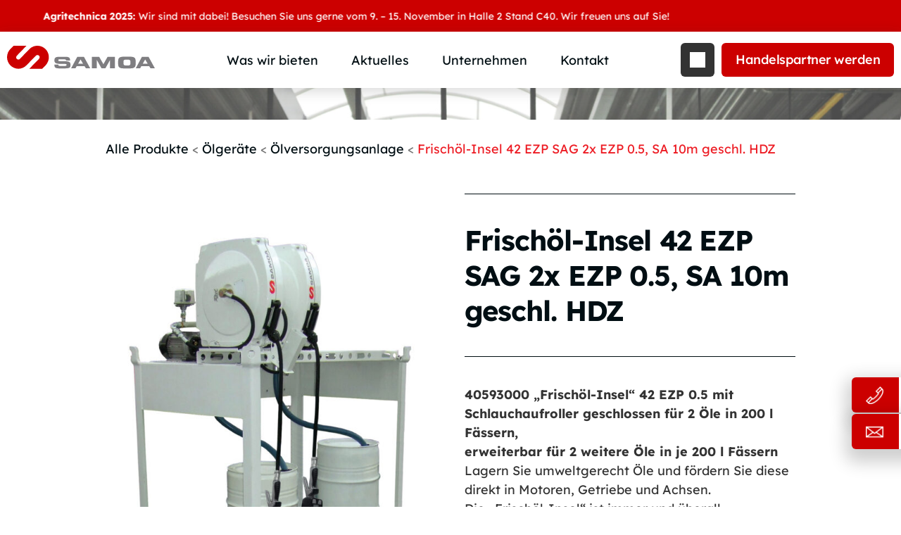

--- FILE ---
content_type: text/html; charset=UTF-8
request_url: https://samoa-gmbh.de/produkt/frischoel-insel-42-ezp-sag-2x-ezp-0-5-sa-10m-geschl-hdz/
body_size: 20522
content:
<!DOCTYPE html>
<html lang="de" prefix="og: https://ogp.me/ns#" class="no-js">
<head>
	<meta charset="UTF-8"/>
<script type="text/javascript">
/* <![CDATA[ */
var gform;gform||(document.addEventListener("gform_main_scripts_loaded",function(){gform.scriptsLoaded=!0}),document.addEventListener("gform/theme/scripts_loaded",function(){gform.themeScriptsLoaded=!0}),window.addEventListener("DOMContentLoaded",function(){gform.domLoaded=!0}),gform={domLoaded:!1,scriptsLoaded:!1,themeScriptsLoaded:!1,isFormEditor:()=>"function"==typeof InitializeEditor,callIfLoaded:function(o){return!(!gform.domLoaded||!gform.scriptsLoaded||!gform.themeScriptsLoaded&&!gform.isFormEditor()||(gform.isFormEditor()&&console.warn("The use of gform.initializeOnLoaded() is deprecated in the form editor context and will be removed in Gravity Forms 3.1."),o(),0))},initializeOnLoaded:function(o){gform.callIfLoaded(o)||(document.addEventListener("gform_main_scripts_loaded",()=>{gform.scriptsLoaded=!0,gform.callIfLoaded(o)}),document.addEventListener("gform/theme/scripts_loaded",()=>{gform.themeScriptsLoaded=!0,gform.callIfLoaded(o)}),window.addEventListener("DOMContentLoaded",()=>{gform.domLoaded=!0,gform.callIfLoaded(o)}))},hooks:{action:{},filter:{}},addAction:function(o,r,e,t){gform.addHook("action",o,r,e,t)},addFilter:function(o,r,e,t){gform.addHook("filter",o,r,e,t)},doAction:function(o){gform.doHook("action",o,arguments)},applyFilters:function(o){return gform.doHook("filter",o,arguments)},removeAction:function(o,r){gform.removeHook("action",o,r)},removeFilter:function(o,r,e){gform.removeHook("filter",o,r,e)},addHook:function(o,r,e,t,n){null==gform.hooks[o][r]&&(gform.hooks[o][r]=[]);var d=gform.hooks[o][r];null==n&&(n=r+"_"+d.length),gform.hooks[o][r].push({tag:n,callable:e,priority:t=null==t?10:t})},doHook:function(r,o,e){var t;if(e=Array.prototype.slice.call(e,1),null!=gform.hooks[r][o]&&((o=gform.hooks[r][o]).sort(function(o,r){return o.priority-r.priority}),o.forEach(function(o){"function"!=typeof(t=o.callable)&&(t=window[t]),"action"==r?t.apply(null,e):e[0]=t.apply(null,e)})),"filter"==r)return e[0]},removeHook:function(o,r,t,n){var e;null!=gform.hooks[o][r]&&(e=(e=gform.hooks[o][r]).filter(function(o,r,e){return!!(null!=n&&n!=o.tag||null!=t&&t!=o.priority)}),gform.hooks[o][r]=e)}});
/* ]]> */
</script>

	<meta name="viewport" content="width=device-width, initial-scale=1.0"/>
		<style>img:is([sizes="auto" i], [sizes^="auto," i]) { contain-intrinsic-size: 3000px 1500px }</style>
	
<!-- Suchmaschinen-Optimierung durch Rank Math PRO - https://rankmath.com/ -->
<title>Frischöl-Insel 42 EZP SAG - SAMOA-HALLBAUER</title>
<meta name="description" content="&quot;Frischöl-Insel&quot; 42 EZP 0.5 mit Schlauchaufroller geschlossen für 2 Öle in 200 l Fässern von SAMOA-HALLBAUER"/>
<meta name="robots" content="follow, index, max-snippet:-1, max-video-preview:-1, max-image-preview:large"/>
<link rel="canonical" href="https://samoa-gmbh.de/produkt/frischoel-insel-42-ezp-sag-2x-ezp-0-5-sa-10m-geschl-hdz/" />
<meta property="og:locale" content="de_DE" />
<meta property="og:type" content="product" />
<meta property="og:title" content="Frischöl-Insel 42 EZP SAG - SAMOA-HALLBAUER" />
<meta property="og:description" content="&quot;Frischöl-Insel&quot; 42 EZP 0.5 mit Schlauchaufroller geschlossen für 2 Öle in 200 l Fässern von SAMOA-HALLBAUER" />
<meta property="og:url" content="https://samoa-gmbh.de/produkt/frischoel-insel-42-ezp-sag-2x-ezp-0-5-sa-10m-geschl-hdz/" />
<meta property="og:site_name" content="SAMOA" />
<meta property="og:updated_time" content="2024-04-02T16:08:56+02:00" />
<meta property="og:image" content="https://samoa-gmbh.de/wp-content/uploads/2024/03/40593000.jpg" />
<meta property="og:image:secure_url" content="https://samoa-gmbh.de/wp-content/uploads/2024/03/40593000.jpg" />
<meta property="og:image:width" content="1181" />
<meta property="og:image:height" content="1772" />
<meta property="og:image:alt" content="Frischöl-Insel 42 EZP SAG 2x EZP 0.5, SA 10m geschl. HDZ" />
<meta property="og:image:type" content="image/jpeg" />
<meta property="product:price:currency" content="EUR" />
<meta property="product:availability" content="instock" />
<meta property="product:retailer_item_id" content="40593000" />
<meta name="twitter:card" content="summary_large_image" />
<meta name="twitter:title" content="Frischöl-Insel 42 EZP SAG - SAMOA-HALLBAUER" />
<meta name="twitter:description" content="&quot;Frischöl-Insel&quot; 42 EZP 0.5 mit Schlauchaufroller geschlossen für 2 Öle in 200 l Fässern von SAMOA-HALLBAUER" />
<meta name="twitter:image" content="https://samoa-gmbh.de/wp-content/uploads/2024/03/40593000.jpg" />
<meta name="twitter:label1" content="Preis" />
<meta name="twitter:data1" content="0,00&nbsp;&euro;" />
<meta name="twitter:label2" content="Verfügbarkeit" />
<meta name="twitter:data2" content="Auf Lager" />
<script type="application/ld+json" class="rank-math-schema-pro">{"@context":"https://schema.org","@graph":[{"@type":"Organization","@id":"https://samoa-gmbh.de/#organization","name":"Samoa"},{"@type":"WebSite","@id":"https://samoa-gmbh.de/#website","url":"https://samoa-gmbh.de","name":"Samoa","publisher":{"@id":"https://samoa-gmbh.de/#organization"},"inLanguage":"de"},{"@type":"ImageObject","@id":"https://samoa-gmbh.de/wp-content/uploads/2024/03/40593000.jpg","url":"https://samoa-gmbh.de/wp-content/uploads/2024/03/40593000.jpg","width":"1181","height":"1772","inLanguage":"de"},{"@type":"BreadcrumbList","@id":"https://samoa-gmbh.de/produkt/frischoel-insel-42-ezp-sag-2x-ezp-0-5-sa-10m-geschl-hdz/#breadcrumb","itemListElement":[{"@type":"ListItem","position":"1","item":{"@id":"https://samoa-gmbh.de","name":"Home"}},{"@type":"ListItem","position":"2","item":{"@id":"https://samoa-gmbh.de/produkt-kategorie/oelgeraete/oelversorgungsanlage/","name":"\u00d6lversorgungsanlage"}},{"@type":"ListItem","position":"3","item":{"@id":"https://samoa-gmbh.de/produkt/frischoel-insel-42-ezp-sag-2x-ezp-0-5-sa-10m-geschl-hdz/","name":"Frisch\u00f6l-Insel 42 EZP SAG 2x EZP 0.5, SA 10m geschl. HDZ"}}]},{"@type":"ItemPage","@id":"https://samoa-gmbh.de/produkt/frischoel-insel-42-ezp-sag-2x-ezp-0-5-sa-10m-geschl-hdz/#webpage","url":"https://samoa-gmbh.de/produkt/frischoel-insel-42-ezp-sag-2x-ezp-0-5-sa-10m-geschl-hdz/","name":"Frisch\u00f6l-Insel 42 EZP SAG - SAMOA-HALLBAUER","datePublished":"2024-03-07T10:08:13+01:00","dateModified":"2024-04-02T16:08:56+02:00","isPartOf":{"@id":"https://samoa-gmbh.de/#website"},"primaryImageOfPage":{"@id":"https://samoa-gmbh.de/wp-content/uploads/2024/03/40593000.jpg"},"inLanguage":"de","breadcrumb":{"@id":"https://samoa-gmbh.de/produkt/frischoel-insel-42-ezp-sag-2x-ezp-0-5-sa-10m-geschl-hdz/#breadcrumb"}},{"@type":"Product","name":"Frisch\u00f6l-Insel 42 EZP SAG - SAMOA-HALLBAUER","description":"\"Frisch\u00f6l-Insel\" 42 EZP 0.5 mit Schlauchaufroller geschlossen f\u00fcr 2 \u00d6le in 200 l F\u00e4ssern von SAMOA-HALLBAUER","sku":"40593000","category":"\u00d6lger\u00e4te &gt; \u00d6lversorgungsanlage","mainEntityOfPage":{"@id":"https://samoa-gmbh.de/produkt/frischoel-insel-42-ezp-sag-2x-ezp-0-5-sa-10m-geschl-hdz/#webpage"},"image":[{"@type":"ImageObject","url":"https://samoa-gmbh.de/wp-content/uploads/2024/03/40593000.jpg","height":"1772","width":"1181"}],"@id":"https://samoa-gmbh.de/produkt/frischoel-insel-42-ezp-sag-2x-ezp-0-5-sa-10m-geschl-hdz/#richSnippet"}]}</script>
<!-- /Rank Math WordPress SEO Plugin -->

<link href='https://fonts.gstatic.com' crossorigin='anonymous' rel='preconnect' />
<link rel='preload' as='style' onload='this.onload=null;this.rel="stylesheet"' id='wp-block-library' href='https://samoa-gmbh.de/wp-includes/css/dist/block-library/style.min.css' type='text/css' media='all' /><style id='wp-block-library-theme-inline-css' type='text/css'>
.wp-block-audio :where(figcaption){color:#555;font-size:13px;text-align:center}.is-dark-theme .wp-block-audio :where(figcaption){color:#ffffffa6}.wp-block-audio{margin:0 0 1em}.wp-block-code{border:1px solid #ccc;border-radius:4px;font-family:Menlo,Consolas,monaco,monospace;padding:.8em 1em}.wp-block-embed :where(figcaption){color:#555;font-size:13px;text-align:center}.is-dark-theme .wp-block-embed :where(figcaption){color:#ffffffa6}.wp-block-embed{margin:0 0 1em}.blocks-gallery-caption{color:#555;font-size:13px;text-align:center}.is-dark-theme .blocks-gallery-caption{color:#ffffffa6}:root :where(.wp-block-image figcaption){color:#555;font-size:13px;text-align:center}.is-dark-theme :root :where(.wp-block-image figcaption){color:#ffffffa6}.wp-block-image{margin:0 0 1em}.wp-block-pullquote{border-bottom:4px solid;border-top:4px solid;color:currentColor;margin-bottom:1.75em}.wp-block-pullquote cite,.wp-block-pullquote footer,.wp-block-pullquote__citation{color:currentColor;font-size:.8125em;font-style:normal;text-transform:uppercase}.wp-block-quote{border-left:.25em solid;margin:0 0 1.75em;padding-left:1em}.wp-block-quote cite,.wp-block-quote footer{color:currentColor;font-size:.8125em;font-style:normal;position:relative}.wp-block-quote:where(.has-text-align-right){border-left:none;border-right:.25em solid;padding-left:0;padding-right:1em}.wp-block-quote:where(.has-text-align-center){border:none;padding-left:0}.wp-block-quote.is-large,.wp-block-quote.is-style-large,.wp-block-quote:where(.is-style-plain){border:none}.wp-block-search .wp-block-search__label{font-weight:700}.wp-block-search__button{border:1px solid #ccc;padding:.375em .625em}:where(.wp-block-group.has-background){padding:1.25em 2.375em}.wp-block-separator.has-css-opacity{opacity:.4}.wp-block-separator{border:none;border-bottom:2px solid;margin-left:auto;margin-right:auto}.wp-block-separator.has-alpha-channel-opacity{opacity:1}.wp-block-separator:not(.is-style-wide):not(.is-style-dots){width:100px}.wp-block-separator.has-background:not(.is-style-dots){border-bottom:none;height:1px}.wp-block-separator.has-background:not(.is-style-wide):not(.is-style-dots){height:2px}.wp-block-table{margin:0 0 1em}.wp-block-table td,.wp-block-table th{word-break:normal}.wp-block-table :where(figcaption){color:#555;font-size:13px;text-align:center}.is-dark-theme .wp-block-table :where(figcaption){color:#ffffffa6}.wp-block-video :where(figcaption){color:#555;font-size:13px;text-align:center}.is-dark-theme .wp-block-video :where(figcaption){color:#ffffffa6}.wp-block-video{margin:0 0 1em}:root :where(.wp-block-template-part.has-background){margin-bottom:0;margin-top:0;padding:1.25em 2.375em}
</style>
<style id='safe-svg-svg-icon-style-inline-css' type='text/css'>
.safe-svg-cover{text-align:center}.safe-svg-cover .safe-svg-inside{display:inline-block;max-width:100%}.safe-svg-cover svg{height:100%;max-height:100%;max-width:100%;width:100%}

</style>
<link rel='preload' as='style' onload='this.onload=null;this.rel="stylesheet"' id='wc-blocks-vendors-style' href='https://samoa-gmbh.de/wp-content/plugins/woocommerce/packages/woocommerce-blocks/build/wc-blocks-vendors-style.css' type='text/css' media='all' /><link rel='preload' as='style' onload='this.onload=null;this.rel="stylesheet"' id='wc-blocks-style' href='https://samoa-gmbh.de/wp-content/plugins/woocommerce/packages/woocommerce-blocks/build/wc-blocks-style.css' type='text/css' media='all' /><style id='classic-theme-styles-inline-css' type='text/css'>
/*! This file is auto-generated */
.wp-block-button__link{color:#fff;background-color:#32373c;border-radius:9999px;box-shadow:none;text-decoration:none;padding:calc(.667em + 2px) calc(1.333em + 2px);font-size:1.125em}.wp-block-file__button{background:#32373c;color:#fff;text-decoration:none}
</style>
<style id='global-styles-inline-css' type='text/css'>
:root{--wp--preset--aspect-ratio--square: 1;--wp--preset--aspect-ratio--4-3: 4/3;--wp--preset--aspect-ratio--3-4: 3/4;--wp--preset--aspect-ratio--3-2: 3/2;--wp--preset--aspect-ratio--2-3: 2/3;--wp--preset--aspect-ratio--16-9: 16/9;--wp--preset--aspect-ratio--9-16: 9/16;--wp--preset--color--black: #000000;--wp--preset--color--cyan-bluish-gray: #abb8c3;--wp--preset--color--white: #ffffff;--wp--preset--color--pale-pink: #f78da7;--wp--preset--color--vivid-red: #cf2e2e;--wp--preset--color--luminous-vivid-orange: #ff6900;--wp--preset--color--luminous-vivid-amber: #fcb900;--wp--preset--color--light-green-cyan: #7bdcb5;--wp--preset--color--vivid-green-cyan: #00d084;--wp--preset--color--pale-cyan-blue: #8ed1fc;--wp--preset--color--vivid-cyan-blue: #0693e3;--wp--preset--color--vivid-purple: #9b51e0;--wp--preset--color--primary: #CC0000;--wp--preset--color--primary-light: #3BC4EE;--wp--preset--color--primary-lighter: #62DEF6;--wp--preset--color--primary-lightest: #97F2FC;--wp--preset--color--primary-dark: #007BC3;--wp--preset--color--primary-darker: #005CA3;--wp--preset--color--primary-darkest: #004183;--wp--preset--color--secondary: #ed1c24;--wp--preset--color--secondary-light: #EE4540;--wp--preset--color--secondary-lighter: #F67766;--wp--preset--color--secondary-lightest: #FCAE99;--wp--preset--color--secondary-dark: #C30420;--wp--preset--color--secondary-darker: #A30329;--wp--preset--color--secondary-darkest: #83012C;--wp--preset--color--color-1: #010e13;--wp--preset--color--color-2: #b5968a;--wp--preset--color--color-3: #f0f1f2;--wp--preset--color--text-base: #333333;--wp--preset--color--heading: #010e13;--wp--preset--color--text-light: #ffffff;--wp--preset--color--grey: #4A4A4A;--wp--preset--gradient--vivid-cyan-blue-to-vivid-purple: linear-gradient(135deg,rgba(6,147,227,1) 0%,rgb(155,81,224) 100%);--wp--preset--gradient--light-green-cyan-to-vivid-green-cyan: linear-gradient(135deg,rgb(122,220,180) 0%,rgb(0,208,130) 100%);--wp--preset--gradient--luminous-vivid-amber-to-luminous-vivid-orange: linear-gradient(135deg,rgba(252,185,0,1) 0%,rgba(255,105,0,1) 100%);--wp--preset--gradient--luminous-vivid-orange-to-vivid-red: linear-gradient(135deg,rgba(255,105,0,1) 0%,rgb(207,46,46) 100%);--wp--preset--gradient--very-light-gray-to-cyan-bluish-gray: linear-gradient(135deg,rgb(238,238,238) 0%,rgb(169,184,195) 100%);--wp--preset--gradient--cool-to-warm-spectrum: linear-gradient(135deg,rgb(74,234,220) 0%,rgb(151,120,209) 20%,rgb(207,42,186) 40%,rgb(238,44,130) 60%,rgb(251,105,98) 80%,rgb(254,248,76) 100%);--wp--preset--gradient--blush-light-purple: linear-gradient(135deg,rgb(255,206,236) 0%,rgb(152,150,240) 100%);--wp--preset--gradient--blush-bordeaux: linear-gradient(135deg,rgb(254,205,165) 0%,rgb(254,45,45) 50%,rgb(107,0,62) 100%);--wp--preset--gradient--luminous-dusk: linear-gradient(135deg,rgb(255,203,112) 0%,rgb(199,81,192) 50%,rgb(65,88,208) 100%);--wp--preset--gradient--pale-ocean: linear-gradient(135deg,rgb(255,245,203) 0%,rgb(182,227,212) 50%,rgb(51,167,181) 100%);--wp--preset--gradient--electric-grass: linear-gradient(135deg,rgb(202,248,128) 0%,rgb(113,206,126) 100%);--wp--preset--gradient--midnight: linear-gradient(135deg,rgb(2,3,129) 0%,rgb(40,116,252) 100%);--wp--preset--font-size--small: 13px;--wp--preset--font-size--medium: 20px;--wp--preset--font-size--large: 20px;--wp--preset--font-size--x-large: 42px;--wp--preset--font-size--normal: 16px;--wp--preset--spacing--20: 0.44rem;--wp--preset--spacing--30: 0.67rem;--wp--preset--spacing--40: 1rem;--wp--preset--spacing--50: 1.5rem;--wp--preset--spacing--60: 2.25rem;--wp--preset--spacing--70: 3.38rem;--wp--preset--spacing--80: 5.06rem;--wp--preset--shadow--natural: 6px 6px 9px rgba(0, 0, 0, 0.2);--wp--preset--shadow--deep: 12px 12px 50px rgba(0, 0, 0, 0.4);--wp--preset--shadow--sharp: 6px 6px 0px rgba(0, 0, 0, 0.2);--wp--preset--shadow--outlined: 6px 6px 0px -3px rgba(255, 255, 255, 1), 6px 6px rgba(0, 0, 0, 1);--wp--preset--shadow--crisp: 6px 6px 0px rgba(0, 0, 0, 1);}:where(.is-layout-flex){gap: 0.5em;}:where(.is-layout-grid){gap: 0.5em;}body .is-layout-flex{display: flex;}.is-layout-flex{flex-wrap: wrap;align-items: center;}.is-layout-flex > :is(*, div){margin: 0;}body .is-layout-grid{display: grid;}.is-layout-grid > :is(*, div){margin: 0;}:where(.wp-block-columns.is-layout-flex){gap: 2em;}:where(.wp-block-columns.is-layout-grid){gap: 2em;}:where(.wp-block-post-template.is-layout-flex){gap: 1.25em;}:where(.wp-block-post-template.is-layout-grid){gap: 1.25em;}.has-black-color{color: var(--wp--preset--color--black) !important;}.has-cyan-bluish-gray-color{color: var(--wp--preset--color--cyan-bluish-gray) !important;}.has-white-color{color: var(--wp--preset--color--white) !important;}.has-pale-pink-color{color: var(--wp--preset--color--pale-pink) !important;}.has-vivid-red-color{color: var(--wp--preset--color--vivid-red) !important;}.has-luminous-vivid-orange-color{color: var(--wp--preset--color--luminous-vivid-orange) !important;}.has-luminous-vivid-amber-color{color: var(--wp--preset--color--luminous-vivid-amber) !important;}.has-light-green-cyan-color{color: var(--wp--preset--color--light-green-cyan) !important;}.has-vivid-green-cyan-color{color: var(--wp--preset--color--vivid-green-cyan) !important;}.has-pale-cyan-blue-color{color: var(--wp--preset--color--pale-cyan-blue) !important;}.has-vivid-cyan-blue-color{color: var(--wp--preset--color--vivid-cyan-blue) !important;}.has-vivid-purple-color{color: var(--wp--preset--color--vivid-purple) !important;}.has-black-background-color{background-color: var(--wp--preset--color--black) !important;}.has-cyan-bluish-gray-background-color{background-color: var(--wp--preset--color--cyan-bluish-gray) !important;}.has-white-background-color{background-color: var(--wp--preset--color--white) !important;}.has-pale-pink-background-color{background-color: var(--wp--preset--color--pale-pink) !important;}.has-vivid-red-background-color{background-color: var(--wp--preset--color--vivid-red) !important;}.has-luminous-vivid-orange-background-color{background-color: var(--wp--preset--color--luminous-vivid-orange) !important;}.has-luminous-vivid-amber-background-color{background-color: var(--wp--preset--color--luminous-vivid-amber) !important;}.has-light-green-cyan-background-color{background-color: var(--wp--preset--color--light-green-cyan) !important;}.has-vivid-green-cyan-background-color{background-color: var(--wp--preset--color--vivid-green-cyan) !important;}.has-pale-cyan-blue-background-color{background-color: var(--wp--preset--color--pale-cyan-blue) !important;}.has-vivid-cyan-blue-background-color{background-color: var(--wp--preset--color--vivid-cyan-blue) !important;}.has-vivid-purple-background-color{background-color: var(--wp--preset--color--vivid-purple) !important;}.has-black-border-color{border-color: var(--wp--preset--color--black) !important;}.has-cyan-bluish-gray-border-color{border-color: var(--wp--preset--color--cyan-bluish-gray) !important;}.has-white-border-color{border-color: var(--wp--preset--color--white) !important;}.has-pale-pink-border-color{border-color: var(--wp--preset--color--pale-pink) !important;}.has-vivid-red-border-color{border-color: var(--wp--preset--color--vivid-red) !important;}.has-luminous-vivid-orange-border-color{border-color: var(--wp--preset--color--luminous-vivid-orange) !important;}.has-luminous-vivid-amber-border-color{border-color: var(--wp--preset--color--luminous-vivid-amber) !important;}.has-light-green-cyan-border-color{border-color: var(--wp--preset--color--light-green-cyan) !important;}.has-vivid-green-cyan-border-color{border-color: var(--wp--preset--color--vivid-green-cyan) !important;}.has-pale-cyan-blue-border-color{border-color: var(--wp--preset--color--pale-cyan-blue) !important;}.has-vivid-cyan-blue-border-color{border-color: var(--wp--preset--color--vivid-cyan-blue) !important;}.has-vivid-purple-border-color{border-color: var(--wp--preset--color--vivid-purple) !important;}.has-vivid-cyan-blue-to-vivid-purple-gradient-background{background: var(--wp--preset--gradient--vivid-cyan-blue-to-vivid-purple) !important;}.has-light-green-cyan-to-vivid-green-cyan-gradient-background{background: var(--wp--preset--gradient--light-green-cyan-to-vivid-green-cyan) !important;}.has-luminous-vivid-amber-to-luminous-vivid-orange-gradient-background{background: var(--wp--preset--gradient--luminous-vivid-amber-to-luminous-vivid-orange) !important;}.has-luminous-vivid-orange-to-vivid-red-gradient-background{background: var(--wp--preset--gradient--luminous-vivid-orange-to-vivid-red) !important;}.has-very-light-gray-to-cyan-bluish-gray-gradient-background{background: var(--wp--preset--gradient--very-light-gray-to-cyan-bluish-gray) !important;}.has-cool-to-warm-spectrum-gradient-background{background: var(--wp--preset--gradient--cool-to-warm-spectrum) !important;}.has-blush-light-purple-gradient-background{background: var(--wp--preset--gradient--blush-light-purple) !important;}.has-blush-bordeaux-gradient-background{background: var(--wp--preset--gradient--blush-bordeaux) !important;}.has-luminous-dusk-gradient-background{background: var(--wp--preset--gradient--luminous-dusk) !important;}.has-pale-ocean-gradient-background{background: var(--wp--preset--gradient--pale-ocean) !important;}.has-electric-grass-gradient-background{background: var(--wp--preset--gradient--electric-grass) !important;}.has-midnight-gradient-background{background: var(--wp--preset--gradient--midnight) !important;}.has-small-font-size{font-size: var(--wp--preset--font-size--small) !important;}.has-medium-font-size{font-size: var(--wp--preset--font-size--medium) !important;}.has-large-font-size{font-size: var(--wp--preset--font-size--large) !important;}.has-x-large-font-size{font-size: var(--wp--preset--font-size--x-large) !important;}
:where(.wp-block-post-template.is-layout-flex){gap: 1.25em;}:where(.wp-block-post-template.is-layout-grid){gap: 1.25em;}
:where(.wp-block-columns.is-layout-flex){gap: 2em;}:where(.wp-block-columns.is-layout-grid){gap: 2em;}
:root :where(.wp-block-pullquote){font-size: 1.5em;line-height: 1.6;}
</style>
<link rel='preload' as='style' onload='this.onload=null;this.rel="stylesheet"' id='woocommerce-layout' href='https://samoa-gmbh.de/wp-content/plugins/woocommerce/assets/css/woocommerce-layout.css' type='text/css' media='all' /><link rel='preload' as='style' onload='this.onload=null;this.rel="stylesheet"' id='woocommerce-general' href='https://samoa-gmbh.de/wp-content/plugins/woocommerce/assets/css/woocommerce.css' type='text/css' media='all' /><style id='woocommerce-inline-inline-css' type='text/css'>
.woocommerce form .form-row .required { visibility: visible; }
</style>
<link rel='preload' as='style' onload='this.onload=null;this.rel="stylesheet"' id='theme-styles' href='https://samoa-gmbh.de/wp-content/themes/ATLAS/css/style.css' type='text/css' media='all' /><link rel='preload' as='style' onload='this.onload=null;this.rel="stylesheet"' id='style' href='https://samoa-gmbh.de/wp-content/themes/ATLAS/style.css' type='text/css' media='all' /><script type="text/javascript" src="https://samoa-gmbh.de/wp-includes/js/jquery/jquery.min.js" id="jquery-core-js"></script>
<script type="text/javascript" src="https://samoa-gmbh.de/wp-includes/js/jquery/jquery-migrate.min.js" id="jquery-migrate-js"></script>
<link rel="https://api.w.org/" href="https://samoa-gmbh.de/wp-json/" /><link rel="alternate" title="JSON" type="application/json" href="https://samoa-gmbh.de/wp-json/wp/v2/product/5588" /><link rel="EditURI" type="application/rsd+xml" title="RSD" href="https://samoa-gmbh.de/xmlrpc.php?rsd" />
<meta name="generator" content="WordPress 6.7.1" />
<link rel='shortlink' href='https://samoa-gmbh.de/?p=5588' />
<link rel="alternate" title="oEmbed (JSON)" type="application/json+oembed" href="https://samoa-gmbh.de/wp-json/oembed/1.0/embed?url=https%3A%2F%2Fsamoa-gmbh.de%2Fprodukt%2Ffrischoel-insel-42-ezp-sag-2x-ezp-0-5-sa-10m-geschl-hdz%2F" />
<link rel="alternate" title="oEmbed (XML)" type="text/xml+oembed" href="https://samoa-gmbh.de/wp-json/oembed/1.0/embed?url=https%3A%2F%2Fsamoa-gmbh.de%2Fprodukt%2Ffrischoel-insel-42-ezp-sag-2x-ezp-0-5-sa-10m-geschl-hdz%2F&#038;format=xml" />
	<noscript><style>.woocommerce-product-gallery{ opacity: 1 !important; }</style></noscript>
	<style type="text/css">.recentcomments a{display:inline !important;padding:0 !important;margin:0 !important;}</style><noscript><style>.lazyload[data-src]{display:none !important;}</style></noscript><style>.lazyload{background-image:none !important;}.lazyload:before{background-image:none !important;}</style><link rel="icon" href="https://samoa-gmbh.de/wp-content/uploads/2022/08/cropped-Fav-Icon-samoa-32x32.png" sizes="32x32" />
<link rel="icon" href="https://samoa-gmbh.de/wp-content/uploads/2022/08/cropped-Fav-Icon-samoa-192x192.png" sizes="192x192" />
<link rel="apple-touch-icon" href="https://samoa-gmbh.de/wp-content/uploads/2022/08/cropped-Fav-Icon-samoa-180x180.png" />
<meta name="msapplication-TileImage" content="https://samoa-gmbh.de/wp-content/uploads/2022/08/cropped-Fav-Icon-samoa-270x270.png" />
	<style type="text/css">.has-primary-color{color:#CC0000;}.has-primary-background-color{background-color:#CC0000;}.has-primary-light-color{color:#3BC4EE;}.has-primary-light-background-color{background-color:#3BC4EE;}.has-primary-lighter-color{color:#62DEF6;}.has-primary-lighter-background-color{background-color:#62DEF6;}.has-primary-lightest-color{color:#97F2FC;}.has-primary-lightest-background-color{background-color:#97F2FC;}.has-primary-dark-color{color:#007BC3;}.has-primary-dark-background-color{background-color:#007BC3;}.has-primary-darker-color{color:#005CA3;}.has-primary-darker-background-color{background-color:#005CA3;}.has-primary-darkest-color{color:#004183;}.has-primary-darkest-background-color{background-color:#004183;}.has-secondary-color{color:#ed1c24;}.has-secondary-background-color{background-color:#ed1c24;}.has-secondary-light-color{color:#EE4540;}.has-secondary-light-background-color{background-color:#EE4540;}.has-secondary-lighter-color{color:#F67766;}.has-secondary-lighter-background-color{background-color:#F67766;}.has-secondary-lightest-color{color:#FCAE99;}.has-secondary-lightest-background-color{background-color:#FCAE99;}.has-secondary-dark-color{color:#C30420;}.has-secondary-dark-background-color{background-color:#C30420;}.has-secondary-darker-color{color:#A30329;}.has-secondary-darker-background-color{background-color:#A30329;}.has-secondary-darkest-color{color:#83012C;}.has-secondary-darkest-background-color{background-color:#83012C;}.has-color-1-color{color:#010e13;}.has-color-1-background-color{background-color:#010e13;}.has-color-2-color{color:#b5968a;}.has-color-2-background-color{background-color:#b5968a;}.has-color-3-color{color:#f0f1f2;}.has-color-3-background-color{background-color:#f0f1f2;}.has-text-base-color{color:#333333;}.has-text-base-background-color{background-color:#333333;}.has-heading-color{color:#010e13;}.has-heading-background-color{background-color:#010e13;}.has-text-light-color{color:#ffffff;}.has-text-light-background-color{background-color:#ffffff;}.has-grey-color{color:#4A4A4A;}.has-grey-background-color{background-color:#4A4A4A;}</style>	<style type="text/css">.spacing-mobile--none{height: 0}.spacing-mobile--small{height: 4rem}.spacing-mobile--medium{height: 8rem}.spacing-mobile--large{height: 12rem}@media (min-width: 768px) {.spacing-tablet--none{height: 0}.spacing-tablet--small{height: 4rem}.spacing-tablet--medium{height: 8rem}.spacing-tablet--large{height: 12rem}}@media (min-width: 992px) {.spacing-small-desktop--none{height: 0}.spacing-small-desktop--small{height: 4rem}.spacing-small-desktop--medium{height: 8rem}.spacing-small-desktop--large{height: 12rem}}@media (min-width: 1200px) {.spacing-desktop--none{height: 0}.spacing-desktop--small{height: 4rem}.spacing-desktop--medium{height: 8rem}.spacing-desktop--large{height: 12rem}}</style>		
</head>
<body class="product-template-default single single-product postid-5588 wp-embed-responsive theme-ATLAS woocommerce woocommerce-page woocommerce-no-js">
<div id="page">
	<header class="main-header main-header__fixed-header">
	<style>.main-header{min-height:125px;padding:0;position:fixed;z-index:100;top:0;right:0;left:0;background:transparent;transition:0.2s ease-in-out}@media (max-width: 1199px){.main-header{min-height:105px}}.main-header.fixed:has(.main-header__marquee){top:-4.5rem}.main-header__main{position:relative;background-color:#fff;box-shadow:0px 4px 18px 0px rgba(51,51,51,0.2)}.main-header__marquee{display:flex;width:100%;background-color:#c00;height:4.5rem}.main-header__marquee .marquee{--gap: 0.5rem;position:relative;display:flex;overflow:hidden;user-select:none;width:100%;gap:var(--gap)}.main-header__marquee .marquee__text{color:#fff;display:block;max-width:100%;white-space:nowrap;margin:0;font-size:1.4rem;line-height:1.42857143}.main-header__marquee .marquee__content{flex-shrink:0;display:flex;justify-content:space-around;gap:var(--gap);min-width:100%;padding:0;margin:1.25rem 0;animation:scroll 40s linear infinite}@keyframes scroll{from{transform:translateX(0)}to{transform:translateX(calc(-100% - var(--gap)))}}@media (prefers-reduced-motion: reduce){.main-header__marquee .marquee__content{animation-play-state:paused !important}}.main-header__content{display:flex;width:100%;align-items:center;flex-wrap:nowrap}@media (max-width: 1199px){.main-header__content{flex-wrap:wrap;position:absolute;top:100%;right:0;left:0;transform:translateY(-100%);margin:0;background:#fff;opacity:0;overflow-x:hidden;overflow-y:auto;transition:transform .3s, opacity .2s}}@media (max-width: 1199px){.main-header__content.open{transform:translateY(-30px);opacity:1}}.main-header__content-items{display:flex;flex-wrap:wrap;align-items:center;margin:0 auto}.main-header--landing .main-header__content-items{display:none}@media (max-width: 1199px){.main-header__content-items{width:100%;flex-wrap:nowrap;flex-direction:column;align-items:center;justify-content:center;position:absolute}.main-header__content.open .main-header__content-items{position:relative}}.main-header__content-wrapper{display:flex;align-items:center;justify-content:space-between;max-width:1380px;padding:1.6rem 1rem;margin:0 auto}@media (min-width: 1200px){.main-header--landing .main-header__content-wrapper{padding:2rem 4rem;padding:0}}@media (max-width: 1199px){.main-header__content-wrapper{padding:1rem 6.6rem 1rem 1rem}}@media (max-width: 459px){.main-header__content-wrapper{padding:1rem 6.6rem 1rem 1rem}}.main-header__meta{display:flex;align-items:center;justify-content:right}.main-header__logo--mobile{display:flex}@media (min-width: 1024px){.main-header__logo--mobile{display:none}}.main-header__logo+.main-header__logo--desktop{display:none}@media (min-width: 1024px){.main-header__logo+.main-header__logo--desktop{display:flex}}.main-header__logo-wrapper{display:flex;align-items:center;flex:1 0 auto;position:relative;z-index:99;max-width:12rem}@media (min-width: 768px){.main-header__logo-wrapper{max-width:16rem}}@media (min-width: 1200px){.main-header__logo-wrapper{display:block;align-items:unset;flex:0 0 100%;max-width:210px}}.main-header__logo-wrapper svg,.main-header__logo-wrapper img{width:100%}.main-nav{margin:0 auto}@media (max-width: 1199px){.main-nav .menu{display:flex;flex-direction:column;text-align:center}}@media (min-width: 1200px){.main-nav .menu>li{margin:0 .6rem}.main-nav .menu>li:hover .mega-menu-wrapper{pointer-events:all;opacity:1}.main-nav .menu>li:hover>a:before{opacity:1}}.main-nav .menu>li>a{display:inline-block;padding:1rem 1.5rem;position:relative;font-weight:400;color:#010e13;text-decoration:none;transition:color 0.2s}.main-nav .menu>li>a:hover{color:#c00}.main-nav .menu>li.open>a,.main-nav .menu>li.current-menu-item>a,.main-nav .menu>li.current_page_item>a{color:#ed1c24}.main-nav .menu>li.open .mega-menu-wrapper{pointer-events:all}.main-nav .mega-menu-wrapper{pointer-events:none;max-width:1180vw;position:absolute;z-index:99;top:calc(100% - 0);left:50%;transform:translateX(-50%);border-top:.2rem solid #000;background:#fff;opacity:0;padding:4.1rem 2rem 4.6rem;transition:opacity 0.2s, transform 0.05s;box-shadow:0 8px 40px 6px rgba(2,3,4,0.13)}@media (min-width: 1200px){.main-nav .mega-menu-wrapper{display:flex !important}}@media (max-width: 1199px){.main-nav .mega-menu-wrapper{display:none;flex-direction:column;padding:2rem 0;position:relative;background:transparent;opacity:1}}.main-nav .mega-menu-wrapper::before{content:"";width:100%;height:20px;position:absolute;top:-10px;left:0}.main-nav .columns-count-1,.main-nav .columns-count-2,.main-nav .columns-count-3,.main-nav .columns-count-4,.main-nav .columns-count-5,.main-nav :has(.mega-menu-wrapper){position:relative}@media (max-width: 1199px){.main-nav .columns-count-1,.main-nav .columns-count-2,.main-nav .columns-count-3,.main-nav .columns-count-4,.main-nav .columns-count-5,.main-nav :has(.mega-menu-wrapper){position:relative}}.main-nav .columns-count-1>a,.main-nav .columns-count-2>a,.main-nav .columns-count-3>a,.main-nav .columns-count-4>a,.main-nav .columns-count-5>a,.main-nav :has(.mega-menu-wrapper)>a{padding-right:2.4rem}.main-nav .columns-count-1>a::after,.main-nav .columns-count-2>a::after,.main-nav .columns-count-3>a::after,.main-nav .columns-count-4>a::after,.main-nav .columns-count-5>a::after,.main-nav :has(.mega-menu-wrapper)>a::after{content:"";width:11px;height:7px;position:absolute;top:50%;right:0;transform:translateY(-50%);background-size:contain;background-repeat:no-repeat;background-position:center center;background-image:url('data:image/svg+xml,<svg xmlns="http://www.w3.org/2000/svg" width="12" height="8" viewBox="0 0 12 8" fill="none"><path d="M10.2927 0.292969C10.6833 -0.0975549 11.3163 -0.0975546 11.7068 0.292969C12.0973 0.683494 12.0973 1.31651 11.7068 1.70703L5.99977 7.41406L0.292734 1.70703L0.224375 1.63086C-0.0959754 1.23809 -0.0733816 0.659085 0.292734 0.292969C0.65885 -0.0731466 1.23785 -0.0957404 1.63063 0.22461L1.7068 0.292969L5.99977 4.58594L10.2927 0.292969Z" fill="%23CC0000"/></svg>')}.main-nav .sub-menu{display:flex;flex-direction:column}.main-nav .sub-menu-wrapper{margin:0 0 20px;padding:0 20px}.main-nav .sub-menu-wrapper:last-child{margin:0}@media (min-width: 1200px){.main-nav .sub-menu-wrapper{margin:0}}.main-nav .sub-menu a{display:inline-block;white-space:nowrap;text-decoration:none;transition:all 0.2s;font-weight:400;color:#000;font-size:1.8rem;line-height:1.5}.main-nav .sub-menu a:hover{color:#c00}.main-nav .sub-menu li{margin:0 0 1rem}.main-nav .sub-menu li:last-child{margin:0}.main-nav .sub-menu li.current-menu-item a,.main-nav .sub-menu li.current_page_item a{color:#ed1c24;font-weight:700}.main-nav .sub-menu-heading{color:#010e13;margin:0 0 1.3rem;font-size:2.2rem;line-height:1.5}#hamburger-trigger{display:block;width:45px;height:32px;transform:rotate(0deg);margin-left:auto;cursor:pointer;position:absolute;top:50%;transform:translate(0, -50%);right:10px;z-index:99;transition:.5s ease-in-out}@media (min-width: 1200px){#hamburger-trigger{display:none}}@media (max-width: 991px){#hamburger-trigger{width:40px;height:26px}}@media (max-width: 459px){#hamburger-trigger{right:10px}}#hamburger-trigger span{pointer-events:none;display:block;width:100%;height:6px;position:absolute;left:0;transform:rotate(0deg);border-radius:0;background:#333;opacity:1;transition:.25s ease-in-out}@media (max-width: 991px){#hamburger-trigger span{height:5px}}#hamburger-trigger span:nth-child(1){top:0;transform-origin:left center}#hamburger-trigger span:nth-child(2){top:12px;transform-origin:left center}@media (max-width: 991px){#hamburger-trigger span:nth-child(2){top:10px}}#hamburger-trigger span:nth-child(3){top:24px;transform-origin:left center}@media (max-width: 991px){#hamburger-trigger span:nth-child(3){top:20px}}#hamburger-trigger.open span:nth-child(1){top:-3px;left:8px;transform:rotate(45deg)}#hamburger-trigger.open span:nth-child(2){width:0;opacity:0}#hamburger-trigger.open span:nth-child(3){top:28px;left:8px;transform:rotate(-45deg)}@media (max-width: 991px){#hamburger-trigger.open span:nth-child(3){top:25px}}.main-header-phone{display:flex;flex:1 0 auto;justify-content:flex-end}.main-header-phone__link{display:block}.main-header-phone__link,.main-header-phone__link>*{width:auto;height:1.8rem}@media (max-width: 1199px){.main-header-phone__link,.main-header-phone__link>*{height:3.2rem}}.main-header-button{margin-top:2rem;margin-left:1rem}.main-header-button-desktop{display:none}@media (min-width: 1200px){.main-header-button-desktop{display:block;display:flex;align-items:center}.main-header--landing .main-header-button-desktop{display:none}}.main-header-button-mobile{display:block}@media (min-width: 1200px){.main-header-button-mobile{display:none}}@media (min-width: 1200px){.main-header-button{margin-top:0}}.main-header-button-link{position:relative;display:inline-block;padding:1rem 2rem 1.1rem;color:#fff;font-weight:500;letter-spacing:-.03em;text-align:center;text-decoration:none;border:none;border-radius:.6rem;background-color:#c00;cursor:pointer;white-space:nowrap;transition:.2s ease}.main-header-button-link:visited{color:#fff;background-color:#000}.main-header-button-link:hover,.main-header-button-link:focus{color:#fff;background-color:#000}.main-header-search{position:relative;margin-left:auto;display:flex;align-items:center;z-index:999}.main-header-search-link{display:block;position:relative;width:4rem;height:4rem;border-radius:6px;cursor:pointer;background-color:transparent;transition:0.2s ease}.bg .main-header-search-link{background-color:#333}.main-header-search-link:hover,.main-header-search-link:focus{background-color:rgba(74,74,74,0.6)}@media (min-width: 1200px){.main-header-search-link{width:4.8rem;height:4.8rem}}.main-header-search-link::after{content:'';width:2.2rem;height:2.2rem;position:absolute;top:50%;left:50%;transform:translate(-50%, -50%);mask-size:contain;mask-repeat:no-repeat;mask-position:center center;mask-image:url("https://samoa-gmbh.de/wp-content/themes/ATLAS/images/icons/search.svg");background-color:#000}.bg .main-header-search-link::after{background-color:#fff}.main-header-search-link.isOpen::after{width:1.6rem;height:1.6rem;background-color:#000;mask-image:url("https://samoa-gmbh.de/wp-content/themes/ATLAS/images/icons/close.svg")}.main-header-search-link.isOpen.bg::after{background-color:#fff}.main-header__search{width:100%;min-width:35vw;position:absolute;top:0;right:6.4rem;font-size:20px;opacity:0;visibility:hidden;transition:0.2s ease;transition-property:opacity, visibility}@media (max-width: 459px){.main-header__search{right:4rem}}@media (min-width: 768px){.main-header__search{min-width:40rem}}@media (min-width: 1200px){.main-header__search{min-width:64rem}}@media (min-width: 1310px){.main-header__search{min-width:70rem}}.main-header__search-wrapper{max-width:180rem;padding:0;position:relative;margin:0 auto;text-align:center}.main-header__search .search-icon{width:3rem;height:3rem;padding:0;position:absolute;top:50%;right:.5rem;transform:translateY(-50%);line-height:0.7;border:none;background-color:transparent;cursor:pointer}.main-header__search .search-icon__image{width:1.9rem;height:1.9rem;background-size:contain;background-repeat:no-repeat;background-position:center center;background-image:url("https://samoa-gmbh.de/wp-content/themes/ATLAS/images/icons/search.png")}.main-header__search input:not([type='submit']){width:100%;padding:.6rem 4.8rem .6rem 1rem;height:4.1rem;font-family:"Lexend",sans-serif;color:#010e13;border:0;border-bottom:.1rem solid #000;border-right:none;border-radius:0;background-color:#fff;font-size:14px}@media (min-width: 1200px){.main-header__search input:not([type='submit']){padding:1.1rem 4.8rem 1rem 0;height:4.8rem;font-size:unset}}.main-header__search.show{opacity:1;visibility:visible}.main-header-account{position:relative;display:flex;align-items:center;margin-left:1rem}.main-header-account-button{display:block;position:relative;width:4rem;height:4rem;border-radius:6px;cursor:pointer;background-color:#4A4A4A;transition:0.2s ease}@media (min-width: 1200px){.main-header-account-button{width:4.8rem;height:4.8rem}}.main-header-account-button:hover,.main-header-account-button:focus{background-color:rgba(74,74,74,0.6)}.main-header-account-button::after{content:'';width:2.2rem;height:2.2rem;position:absolute;top:50%;left:50%;transform:translate(-50%, -50%);background-size:contain;background-repeat:no-repeat;background-position:center center;background-image:url("https://samoa-gmbh.de/wp-content/themes/ATLAS/images/icons/account.png")}.sidebar{position:fixed;right:0;bottom:8rem;z-index:99}.sidebar-container{display:flex;flex-wrap:nowrap;flex-direction:column}.sidebar-single{position:relative}.sidebar-single:last-child{margin-bottom:0}.sidebar-single-content{position:absolute;top:0;right:0;display:flex;flex-wrap:wrap;flex-direction:row;align-items:center;position:relative;z-index:2;min-height:50px;padding:.4rem 1.9rem .4rem 1.5rem;margin-bottom:.2rem;background-color:#c00;border-top-left-radius:.6rem;border-bottom-left-radius:.6rem;z-index:0;transform:translateX(calc(100% - 57px));transition:0.6s;box-shadow:0 10px 23px 9px rgba(2,3,4,0.19)}@media (min-width: 992px){.sidebar-single-content{padding:.4rem 2rem;transform:translateX(calc(100% - 70px))}}.sidebar-single-content::after{content:'';position:absolute;top:0;left:53px;bottom:0;width:4px;height:100%;background-color:#fff;transition:0.6s}@media (min-width: 992px){.sidebar-single-content::after{left:67px}}.sidebar-single:hover .sidebar-single-content{right:0;transform:translateX(0%)}.sidebar-single:hover .sidebar-single-content::after{left:calc(100% - 4px)}.sidebar-single-icon{width:2.5rem;height:2.5rem;background-size:contain;background-repeat:no-repeat;background-position:center center}.sidebar-single-title{display:block;color:#fff;font-weight:400;font-size:16px;padding-left:1.5rem}@media (min-width: 992px){.sidebar-single-title{padding-left:3rem}}
</style>	<div class="main-header__marquee">
		<div class="marquee">
			<ul class="marquee__content">
				<span class="marquee__text"><p><strong>Agritechnica 2025:</strong> Wir sind mit dabei! Besuchen Sie uns gerne vom 9. &#8211; 15. November in Halle 2 Stand C40. Wir freuen uns auf Sie!</p>
</span>
			</ul>

			<ul aria-hidden="true" class="marquee__content">
				<span class="marquee__text"><p><strong>Agritechnica 2025:</strong> Wir sind mit dabei! Besuchen Sie uns gerne vom 9. &#8211; 15. November in Halle 2 Stand C40. Wir freuen uns auf Sie!</p>
</span>
			</ul>
		</div>
	</div>
	<div class="main-header__main main-header__fixed">
		<div class="main-header__content-wrapper">

			<div class="main-header__logo-wrapper">
				<a href="https://samoa-gmbh.de" class="header-logo__link">
													<figure class="main-header__logo main-header__logo--desktop">
						<svg xmlns="http://www.w3.org/2000/svg" id="Capa_1" version="1.1" viewBox="0 0 240.1 40"><defs><style> .st0 { fill: none; } .st1 { fill: #7f7e81; } .st2 { fill: #c00; } </style></defs><g id="Grupo_5861"><rect id="Rectángulo_1816" class="st0" y="0" width="240" height="40"></rect><g id="Grupo_5860"><path id="Trazado_33" class="st1" d="M77,32.9c0,4,2.3,5,8.1,5h7.7c8.5,0,10.3-.8,10.3-5.8s-2.3-6-12.2-5.9c-6.8,0-7.6,0-7.6-1.6s1-1.4,2.4-1.4h7.1c2.9,0,3.1.6,3.1,1.9h6.4v-.6c0-3.3-.7-5.5-8-5.5h-8.9c-8,0-8.4,2.6-8.4,6s1.1,5.6,10.7,5.6,8.9.1,8.9,1.7-1.4,1.6-2.7,1.6h-7.8c-1.8,0-2.7-.2-2.8-2.1h-6.4v1.3s0-.2.1-.2Z"></path><path id="Trazado_34" class="st1" d="M104.1,37.7l10-18.6h10.8l10.2,18.6h-7.1l-2-3.3h-12.9l-1.9,3.3h-7.1ZM119.4,23.4l-4,7h8.1l-4.1-7Z"></path><path id="Trazado_35" class="st1" d="M138.1,37.7h7.8v-13.4h0l7.5,13.4h6.4l7.5-13.4h0v13.4h7.8v-18.6h-11.8l-6.8,12-6.8-12h-11.8v18.6h.2Z"></path><path id="Trazado_36" class="st1" d="M189.1,27.4c0-2.3.6-3.7,4-3.7h3.3c3.4,0,4,1.4,4,3.7v2c0,2.7-.6,3.7-3.6,3.7h-4c-3,0-3.6-1-3.6-3.7v-2h-.1,0ZM180.5,31.2c0,5.5,3.4,6.7,9.1,6.7h10.2c5.7,0,9.1-1.3,9.1-6.7v-5.6c0-5.5-3.4-6.7-9.1-6.7h-10.2c-5.7,0-9.1,1.3-9.1,6.7,0,0,0,5.6,0,5.6Z"></path><path id="Trazado_37" class="st1" d="M209.1,37.7l10-18.6h10.8l10.2,18.6h-7.1l-2-3.3h-12.9l-1.9,3.3h-7.1ZM224.4,23.4l-4,7h8.1l-4.1-7Z"></path><path id="Trazado_38" class="st2" d="M6.1,5.7L10.8,1h20.9l-15.6,16.1c-.8.7-1.2,1.7-1.3,2.8,0,2,1.5,3.6,3.5,3.6s2.2-.5,2.9-1.4l15.9-16.3c3.4-3.1,7.7-4.7,12.3-4.7,10.3,0,18.6,8.5,18.5,18.7h0c0,4.6-1.7,9-4.7,12.5l-6.2,6.3h-20.9l15.9-16.3c.6-.7,1-1.6,1-2.5,0-2-1.6-3.6-3.6-3.6h0c-1.1,0-2.1.5-2.8,1.3l-14.4,14.7c-3.5,4-8.5,6.3-13.8,6.3C8.2,38.4,0,30,0,19.7H0C0,14.4,2.2,9.3,6.1,5.7"></path><rect id="Rectángulo_62" class="st0" y="1" width="240" height="37.5"></rect></g></g></svg>					</figure>
								</a>
			</div>

				
			<!-- CONTENT -->
			<div class="main-header__content">
				<div class="main-header__content-items">
					<nav class="main-nav"><ul id="menu-main-navigation" class="menu"><li id="menu-item-350" class="menu-item menu-item-type-post_type menu-item-object-page menu-item-350 columns-count-1"><a href="https://samoa-gmbh.de/was-wir-bieten/">Was wir bieten</a><div class="mega-menu-wrapper">
	        <div class="sub-menu-wrapper">
			<ul id="menu-was-wir-bieten-submenue" class="sub-menu"><li id="menu-item-4511" class="menu-item menu-item-type-custom menu-item-object-custom menu-item-4511"><a href="https://samoa-gmbh.de/alle-produkte/">Produktübersicht</a></li>
<li id="menu-item-940" class="menu-item menu-item-type-custom menu-item-object-custom menu-item-940"><a href="https://samoa-gmbh.de/alle-produkte/?type=category">Produktkategorie</a></li>
<li id="menu-item-941" class="menu-item menu-item-type-custom menu-item-object-custom menu-item-941"><a href="https://samoa-gmbh.de/alle-produkte/?type=anwendung">Anwendungen</a></li>
<li id="menu-item-942" class="menu-item menu-item-type-custom menu-item-object-custom menu-item-942"><a href="https://samoa-gmbh.de/alle-produkte/?type=branche">Branchen und Märkte</a></li>
<li id="menu-item-948" class="menu-item menu-item-type-post_type menu-item-object-page menu-item-948"><a href="https://samoa-gmbh.de/was-wir-bieten/individualloesungen/">Individuallösungen</a></li>
</ul>        </div>
	</div></li>
<li id="menu-item-339" class="menu-item menu-item-type-post_type menu-item-object-page menu-item-339"><a href="https://samoa-gmbh.de/aktuelles/">Aktuelles</a></li>
<li id="menu-item-4233" class="menu-item menu-item-type-post_type menu-item-object-page menu-item-4233 columns-count-1"><a href="https://samoa-gmbh.de/wer-wir-sind/">Unternehmen</a><div class="mega-menu-wrapper">
	        <div class="sub-menu-wrapper">
			<ul id="menu-unternehmen-submenue" class="sub-menu"><li id="menu-item-4379" class="menu-item menu-item-type-post_type menu-item-object-page menu-item-4379"><a href="https://samoa-gmbh.de/wer-wir-sind/">Wer wir sind</a></li>
<li id="menu-item-1042" class="menu-item menu-item-type-post_type menu-item-object-page menu-item-1042"><a href="https://samoa-gmbh.de/wer-wir-sind/samoa-gruppe/">SAMOA Gruppe</a></li>
<li id="menu-item-510" class="menu-item menu-item-type-post_type menu-item-object-page menu-item-510"><a href="https://samoa-gmbh.de/wer-wir-sind/karriere/">Karriere</a></li>
<li id="menu-item-4141" class="menu-item menu-item-type-post_type menu-item-object-page menu-item-4141"><a href="https://samoa-gmbh.de/wer-wir-sind/downloads-2-0/">Downloads</a></li>
</ul>        </div>
	</div></li>
<li id="menu-item-345" class="menu-item menu-item-type-post_type menu-item-object-page menu-item-345"><a href="https://samoa-gmbh.de/kontakt/">Kontakt</a></li>
</ul></nav>					<div class="main-header-button main-header-button-mobile">
						<a class="main-header-button-link" href="https://samoa-gmbh.de/handelspartner-werden/" target="_self">Handelspartner werden</a>
					</div>

									</div>
			</div>

			<div class="main-header__meta">
								<div class="main-header-search bg">
					<div id="search-icon" class="main-header-search-link"></div>
					<div class="main-header__search">
						<div class="main-header__search-wrapper">
							
<form class="search-form" method="get" action="https://samoa-gmbh.de">
	<input type="text" name="s" id="s" placeholder="Suche..."/>
	<button type="submit" class="search-icon"><div class="search-icon__image"></div></button>
</form>
						</div>
					</div>
				</div>

				
											<div class="main-header-button main-header-button-desktop">
								<a class="main-header-button-link" href="https://samoa-gmbh.de/handelspartner-werden/" target="_self">Handelspartner werden</a>
							</div>

						
								</div>
			</div>


			<div id="hamburger-trigger">
				<span></span>
				<span></span>
				<span></span>
			</div>

		</div>
	</div>

		<!-- Fixed sidebar Icons -->


	<div class="sidebar">
		<div class="sidebar-container">


			<a href="tel:+49620470950" target="_self" class="sidebar-single">
				
				<div class="sidebar-single-content">
					<div class="sidebar-single-icon lazyload" style="" data-back="https://samoa-gmbh.de/wp-content/uploads/2022/06/sh-icon-telephone.png"></div>
					<div class="sidebar-single-title">+49 6204 7095-0</div>
				</div>

			</a>


			<a href="mailto:info@samoa-gmbh.de" target="_self" class="sidebar-single">
				
				<div class="sidebar-single-content">
					<div class="sidebar-single-icon lazyload" style="" data-back="https://samoa-gmbh.de/wp-content/uploads/2022/06/sh-icon-email.png"></div>
					<div class="sidebar-single-title">E-Mail schreiben</div>
				</div>

			</a>


		</div>
	</div>

</header><div class="wc-single-product">
	<style>.woocommerce-hero{position:relative;height:170px;width:100%}.woocommerce-hero__image{width:100%;height:100%;position:absolute;top:0;bottom:0;left:0;right:0}.woocommerce-hero__image img{object-fit:cover;object-position:bottom center;position:absolute;height:100%;min-width:100%}.woocommerce-hero__gradient{background:#fff;position:absolute;top:0;bottom:0;left:0;right:0;opacity:0.3}.woocommerce-hero__title-wrapper{position:absolute;top:calc(50% + 85px);transform:translateY(-50%);color:#ffffff}.woocommerce-hero__title{font-size:72px;line-height:1.66;color:#ffffff;font-family:"Lexend",sans-serif;font-weight:500}
</style>
<section class="woocommerce-hero">

    <figure class="woocommerce-hero__image">
                    <img width="1920" height="1293" src="[data-uri]" class="attachment-full-size size-full-size lazyload" alt="" decoding="async"   data-src="https://samoa-gmbh.de/wp-content/uploads/2022/08/Porsche-Schlauchaufroller-Anwendung--scaled.jpeg" data-srcset="https://samoa-gmbh.de/wp-content/uploads/2022/08/Porsche-Schlauchaufroller-Anwendung--scaled.jpeg 1920w, https://samoa-gmbh.de/wp-content/uploads/2022/08/Porsche-Schlauchaufroller-Anwendung--300x202.jpeg 300w, https://samoa-gmbh.de/wp-content/uploads/2022/08/Porsche-Schlauchaufroller-Anwendung--1024x689.jpeg 1024w, https://samoa-gmbh.de/wp-content/uploads/2022/08/Porsche-Schlauchaufroller-Anwendung--768x517.jpeg 768w, https://samoa-gmbh.de/wp-content/uploads/2022/08/Porsche-Schlauchaufroller-Anwendung--1536x1034.jpeg 1536w, https://samoa-gmbh.de/wp-content/uploads/2022/08/Porsche-Schlauchaufroller-Anwendung--2048x1379.jpeg 2048w, https://samoa-gmbh.de/wp-content/uploads/2022/08/Porsche-Schlauchaufroller-Anwendung--592x399.jpeg 592w, https://samoa-gmbh.de/wp-content/uploads/2022/08/Porsche-Schlauchaufroller-Anwendung--600x404.jpeg 600w" data-sizes="auto" data-eio-rwidth="1920" data-eio-rheight="1293" /><noscript><img width="1920" height="1293" src="https://samoa-gmbh.de/wp-content/uploads/2022/08/Porsche-Schlauchaufroller-Anwendung--scaled.jpeg" class="attachment-full-size size-full-size" alt="" decoding="async" srcset="https://samoa-gmbh.de/wp-content/uploads/2022/08/Porsche-Schlauchaufroller-Anwendung--scaled.jpeg 1920w, https://samoa-gmbh.de/wp-content/uploads/2022/08/Porsche-Schlauchaufroller-Anwendung--300x202.jpeg 300w, https://samoa-gmbh.de/wp-content/uploads/2022/08/Porsche-Schlauchaufroller-Anwendung--1024x689.jpeg 1024w, https://samoa-gmbh.de/wp-content/uploads/2022/08/Porsche-Schlauchaufroller-Anwendung--768x517.jpeg 768w, https://samoa-gmbh.de/wp-content/uploads/2022/08/Porsche-Schlauchaufroller-Anwendung--1536x1034.jpeg 1536w, https://samoa-gmbh.de/wp-content/uploads/2022/08/Porsche-Schlauchaufroller-Anwendung--2048x1379.jpeg 2048w, https://samoa-gmbh.de/wp-content/uploads/2022/08/Porsche-Schlauchaufroller-Anwendung--592x399.jpeg 592w, https://samoa-gmbh.de/wp-content/uploads/2022/08/Porsche-Schlauchaufroller-Anwendung--600x404.jpeg 600w" sizes="(max-width: 1920px) 100vw, 1920px" data-eio="l" /></noscript>            </figure>

    <div class="woocommerce-hero__gradient"></div>

    <div class="container">
        <div class="woocommerce-hero__title-wrapper">
            <h1 class="woocommerce-hero__title">
                            </h1>
        </div>
    </div>
</section>
	
    <main class="page-content">
	    <div class="page-entry">
		    <div class="container">
    <div id="primary" class="content-area"><main id="main" class="site-main" role="main"><nav class="woocommerce-breadcrumb" itemprop="breadcrumb"><span><a href="https://samoa-gmbh.de/alle-produkte/">Alle Produkte</a></span> < <span><a href="https://samoa-gmbh.de/produkt-kategorie/oelgeraete/">Ölgeräte</a></span> < <span><a href="https://samoa-gmbh.de/produkt-kategorie/oelgeraete/oelversorgungsanlage/">Ölversorgungsanlage</a></span> < <span>Frischöl-Insel 42 EZP SAG 2x EZP 0.5, SA 10m geschl. HDZ</span></nav>
					
			<div class="woocommerce-notices-wrapper"></div><div id="product-5588" class="product type-product post-5588 status-publish first instock product_cat-oelversorgungsanlage has-post-thumbnail product-type-simple">

	<div class="woocommerce-product-gallery woocommerce-product-gallery--with-images woocommerce-product-gallery--columns-4 images" data-columns="4" style="opacity: 0; transition: opacity .25s ease-in-out;">
	<figure class="woocommerce-product-gallery__wrapper">
		<div data-thumb="https://samoa-gmbh.de/wp-content/uploads/2024/03/40593000-100x100.jpg" data-thumb-alt="" class="woocommerce-product-gallery__image"><img width="600" height="900" src="https://samoa-gmbh.de/wp-content/uploads/2024/03/40593000-600x900.jpg" class="wp-post-image" alt="" title="40593000" data-caption="" data-src="https://samoa-gmbh.de/wp-content/uploads/2024/03/40593000.jpg" data-large_image="https://samoa-gmbh.de/wp-content/uploads/2024/03/40593000.jpg" data-large_image_width="1181" data-large_image_height="1772" decoding="async" fetchpriority="high" srcset="https://samoa-gmbh.de/wp-content/uploads/2024/03/40593000-600x900.jpg 600w, https://samoa-gmbh.de/wp-content/uploads/2024/03/40593000-200x300.jpg 200w, https://samoa-gmbh.de/wp-content/uploads/2024/03/40593000-682x1024.jpg 682w, https://samoa-gmbh.de/wp-content/uploads/2024/03/40593000-768x1152.jpg 768w, https://samoa-gmbh.de/wp-content/uploads/2024/03/40593000-1024x1536.jpg 1024w, https://samoa-gmbh.de/wp-content/uploads/2024/03/40593000-395x592.jpg 395w, https://samoa-gmbh.de/wp-content/uploads/2024/03/40593000.jpg 1181w" sizes="(max-width: 600px) 100vw, 600px" /></div>	</figure>
</div>

	<div class="summary entry-summary">
		<h1 class="product_title entry-title">Frischöl-Insel 42 EZP SAG 2x EZP 0.5, SA 10m geschl. HDZ</h1><div class="woocommerce-product-details__short-description">
	<p><strong>40593000 &#8222;Frischöl-Insel&#8220; 42 EZP 0.5 mit Schlauchaufroller geschlossen für 2 Öle in 200 l Fässern,</strong><br />
<strong>erweiterbar für 2 weitere Öle in je 200 l Fässern</strong><br />
Lagern Sie umweltgerecht Öle und fördern Sie diese direkt in Motoren, Getriebe und Achsen.<br />
Die &#8222;Frischöl-Insel&#8220; ist immer und überall einsatzbereit. Ein 230 V-Stromanschluss genügt.</p>
</div>
<div class="product_meta">

	
	
		<span class="sku_wrapper">SKU: <span class="sku">40593000</span></span>

	
	
	
	
</div>
	</div>

	
	<div class="woocommerce-tabs wc-tabs-wrapper">
		<ul class="tabs wc-tabs" role="tablist">
							<li class="description_tab" id="tab-title-description" role="tab" aria-controls="tab-description">
					<a href="#tab-description">
						Beschreibung					</a>
				</li>
							<li class="bildmaterial_tab" id="tab-title-bildmaterial" role="tab" aria-controls="tab-bildmaterial">
					<a href="#tab-bildmaterial">
						Bildmaterial					</a>
				</li>
					</ul>
					<div class="woocommerce-Tabs-panel woocommerce-Tabs-panel--description panel entry-content wc-tab" id="tab-description" role="tabpanel" aria-labelledby="tab-title-description">
				

<ul>
<li>Auffangwanne nach WHG mit 210 l Volumen und Montagegestell</li>
<li>Tragfähigkeit 1.520 kg</li>
<li>Für 2 x 200 l-Fässer. erweiterbar für 4 x 200 l-Fässer</li>
<li>2 x Elektro-Zahnradpumpe EZP 0.5 mit Saugeinheit, inkl. 3 m Anschlusskabel</li>
<li>Förderleistung ca. 10 l/min (viskositätsabhängig) bei freiem Auslauf</li>
<li>Max. 25 bar Förderdruck</li>
<li>2 x 2 m Saugschlauch NW 25, G 1&#8243;, mit Fußventil</li>
<li>2 x Automatik-Schlauchaufroller, geschlossen, mit 10 m Druckschlauch NW 13, G 1/2&#8243; und 0,8 m Verbindungsschlauch</li>
<li>2 x Füllpistole mit Drehgelenk</li>
<li>2 x Elektronik-Handdurchlaufzähler</li>
<li>Maße Gestell (B x T x H) in mm: 1.401 x 1.401,60 x 1.435</li>
<li>Alle Komponenten einsatzfertig montiert</li>
<li>Eichfähige Anlage mit PTB-EG-Bauartzulassung<em>Ein Tropfbecher (Artikel-Nr. 41633) ist optional zum Set erhältlich.</em></li>
</ul>
			</div>
					<div class="woocommerce-Tabs-panel woocommerce-Tabs-panel--bildmaterial panel entry-content wc-tab" id="tab-bildmaterial" role="tabpanel" aria-labelledby="tab-title-bildmaterial">
							</div>
		
			</div>

</div>


		
	
		    </div>
        </div>
    </main>
    </main></div>
	<div style="display:flex" class="container">
		
                <div class='gf_browser_chrome gform_wrapper gravity-theme gform-theme--no-framework' data-form-theme='gravity-theme' data-form-index='0' id='gform_wrapper_5' >
                        <div class='gform_heading'>
                            <h2 class="gform_title">Kontaktformular Spezifisches Produkt</h2>
                            <p class='gform_description'></p>
							<p class='gform_required_legend'>„<span class="gfield_required gfield_required_asterisk">*</span>“ zeigt erforderliche Felder an</p>
                        </div><form method='post' enctype='multipart/form-data'  id='gform_5'  action='/produkt/frischoel-insel-42-ezp-sag-2x-ezp-0-5-sa-10m-geschl-hdz/' data-formid='5' novalidate>
                        <div class='gform-body gform_body'><div id='gform_fields_5' class='gform_fields top_label form_sublabel_below description_below validation_below'><div id="field_5_1" class="gfield gfield--type-text gfield--width-half gfield_contains_required field_sublabel_below gfield--no-description field_description_below field_validation_below gfield_visibility_visible"  ><label class='gfield_label gform-field-label' for='input_5_1'>Name<span class="gfield_required"><span class="gfield_required gfield_required_asterisk">*</span></span></label><div class='ginput_container ginput_container_text'><input name='input_1' id='input_5_1' type='text' value='' class='large'     aria-required="true" aria-invalid="false"   /></div></div><div id="field_5_8" class="gfield gfield--type-text gfield--width-half gfield_contains_required field_sublabel_below gfield--has-description field_description_below field_validation_below gfield_visibility_visible"  ><label class='gfield_label gform-field-label' for='input_5_8'>Firmenname (Wir liefern nur über den Handel)<span class="gfield_required"><span class="gfield_required gfield_required_asterisk">*</span></span></label><div class='ginput_container ginput_container_text'><input name='input_8' id='input_5_8' type='text' value='' class='large'  aria-describedby="gfield_description_5_8"   aria-required="true" aria-invalid="false"   /></div><div class='gfield_description' id='gfield_description_5_8'>
</div></div><div id="field_5_12" class="gfield gfield--type-text gfield--width-half gfield_contains_required field_sublabel_below gfield--no-description field_description_below field_validation_below gfield_visibility_visible"  ><label class='gfield_label gform-field-label' for='input_5_12'>Ort<span class="gfield_required"><span class="gfield_required gfield_required_asterisk">*</span></span></label><div class='ginput_container ginput_container_text'><input name='input_12' id='input_5_12' type='text' value='' class='large'     aria-required="true" aria-invalid="false"   /></div></div><div id="field_5_7" class="gfield gfield--type-text gfield--width-half gfield_contains_required field_sublabel_below gfield--no-description field_description_below field_validation_below gfield_visibility_visible"  ><label class='gfield_label gform-field-label' for='input_5_7'>Postleitzahl<span class="gfield_required"><span class="gfield_required gfield_required_asterisk">*</span></span></label><div class='ginput_container ginput_container_text'><input name='input_7' id='input_5_7' type='text' value='' class='large'     aria-required="true" aria-invalid="false"   /></div></div><div id="field_5_14" class="gfield gfield--type-text gfield--width-half gfield_contains_required field_sublabel_below gfield--no-description field_description_below field_validation_below gfield_visibility_visible"  ><label class='gfield_label gform-field-label' for='input_5_14'>Straße &amp; Hausnummer<span class="gfield_required"><span class="gfield_required gfield_required_asterisk">*</span></span></label><div class='ginput_container ginput_container_text'><input name='input_14' id='input_5_14' type='text' value='' class='large'     aria-required="true" aria-invalid="false"   /></div></div><div id="field_5_13" class="gfield gfield--type-text gfield--width-half gfield_contains_required field_sublabel_below gfield--no-description field_description_below field_validation_below gfield_visibility_visible"  ><label class='gfield_label gform-field-label' for='input_5_13'>Land<span class="gfield_required"><span class="gfield_required gfield_required_asterisk">*</span></span></label><div class='ginput_container ginput_container_text'><input name='input_13' id='input_5_13' type='text' value='' class='large'     aria-required="true" aria-invalid="false"   /></div></div><div id="field_5_3" class="gfield gfield--type-text gfield--width-half gfield_contains_required field_sublabel_below gfield--no-description field_description_below field_validation_below gfield_visibility_visible"  ><label class='gfield_label gform-field-label' for='input_5_3'>Telefon<span class="gfield_required"><span class="gfield_required gfield_required_asterisk">*</span></span></label><div class='ginput_container ginput_container_text'><input name='input_3' id='input_5_3' type='text' value='' class='large'     aria-required="true" aria-invalid="false"   /></div></div><div id="field_5_4" class="gfield gfield--type-email gfield--width-half gfield_contains_required field_sublabel_below gfield--no-description field_description_below field_validation_below gfield_visibility_visible"  ><label class='gfield_label gform-field-label' for='input_5_4'>Email<span class="gfield_required"><span class="gfield_required gfield_required_asterisk">*</span></span></label><div class='ginput_container ginput_container_email'>
                            <input name='input_4' id='input_5_4' type='email' value='' class='large'    aria-required="true" aria-invalid="false"  />
                        </div></div><div id="field_5_15" class="gfield gfield--type-text gfield--width-full gfield_contains_required field_sublabel_below gfield--has-description field_description_below field_validation_below gfield_visibility_visible"  ><label class='gfield_label gform-field-label' for='input_5_15'>Artikelnummer<span class="gfield_required"><span class="gfield_required gfield_required_asterisk">*</span></span></label><div class='ginput_container ginput_container_text'><input name='input_15' id='input_5_15' type='text' value='' class='large'  aria-describedby="gfield_description_5_15"   aria-required="true" aria-invalid="false"   /></div><div class='gfield_description' id='gfield_description_5_15'>
</div></div><div id="field_5_9" class="gfield gfield--type-textarea gfield--width-full field_sublabel_below gfield--no-description field_description_below field_validation_below gfield_visibility_visible"  ><label class='gfield_label gform-field-label' for='input_5_9'>Nachrichtenfeld</label><div class='ginput_container ginput_container_textarea'><textarea name='input_9' id='input_5_9' class='textarea large'      aria-invalid="false"   rows='10' cols='50'></textarea></div></div><fieldset id="field_5_10" class="gfield gfield--type-radio gfield--type-choice gfield--width-full gfield_contains_required field_sublabel_below gfield--no-description field_description_below field_validation_below gfield_visibility_visible"  ><legend class='gfield_label gform-field-label' >Datenschutzerklärung<span class="gfield_required"><span class="gfield_required gfield_required_asterisk">*</span></span></legend><div class='ginput_container ginput_container_radio'><div class='gfield_radio' id='input_5_10'>
			<div class='gchoice gchoice_5_10_0'>
					<input class='gfield-choice-input' name='input_10' type='radio' value='Ich akzeptiere die  &lt;a href=&quot;https://samoa-gmbh.de/datenschutzerklaerung&quot;&gt;Datenschutzerklärung&lt;/a&gt;'  id='choice_5_10_0' onchange='gformToggleRadioOther( this )'    />
					<label for='choice_5_10_0' id='label_5_10_0' class='gform-field-label gform-field-label--type-inline'>Ich akzeptiere die  <a href="https://samoa-gmbh.de/datenschutzerklaerung">Datenschutzerklärung</a></label>
			</div></div></div></fieldset><div id="field_5_11" class="gfield gfield--type-captcha gfield--width-full field_sublabel_below gfield--no-description field_description_below hidden_label field_validation_below gfield_visibility_visible"  ><label class='gfield_label gform-field-label' for='input_5_11'>CAPTCHA</label><div id='input_5_11' class='ginput_container ginput_recaptcha' data-sitekey='6Lc4l9MqAAAAAGoR0D6x3Es7Z5aIp5OBneDZ7-I3'  data-theme='light' data-tabindex='0'  data-badge=''></div></div></div></div>
        <div class='gform-footer gform_footer top_label'> <input type='submit' id='gform_submit_button_5' class='gform_button button' onclick='gform.submission.handleButtonClick(this);' data-submission-type='submit' value='Absenden'  /> 
            <input type='hidden' class='gform_hidden' name='gform_submission_method' data-js='gform_submission_method_5' value='postback' />
            <input type='hidden' class='gform_hidden' name='gform_theme' data-js='gform_theme_5' id='gform_theme_5' value='gravity-theme' />
            <input type='hidden' class='gform_hidden' name='gform_style_settings' data-js='gform_style_settings_5' id='gform_style_settings_5' value='' />
            <input type='hidden' class='gform_hidden' name='is_submit_5' value='1' />
            <input type='hidden' class='gform_hidden' name='gform_submit' value='5' />
            
            <input type='hidden' class='gform_hidden' name='gform_unique_id' value='' />
            <input type='hidden' class='gform_hidden' name='state_5' value='WyJ7XCIxMFwiOltcImIyYzhjMmNiMmMwYzk3ZDIxYTJlNDQ2OThhMGQ2Zjg3XCJdfSIsImRlZWY5ZmI2NTI3MDAzOGRlYTdjZTZiMzA0N2JhMTQ1Il0=' />
            <input type='hidden' autocomplete='off' class='gform_hidden' name='gform_target_page_number_5' id='gform_target_page_number_5' value='0' />
            <input type='hidden' autocomplete='off' class='gform_hidden' name='gform_source_page_number_5' id='gform_source_page_number_5' value='1' />
            <input type='hidden' name='gform_field_values' value='' />
            
        </div>
                        </form>
                        </div><script type="text/javascript">
/* <![CDATA[ */
 gform.initializeOnLoaded( function() {gformInitSpinner( 5, 'https://samoa-gmbh.de/wp-content/plugins/gravityforms/images/spinner.svg', true );jQuery('#gform_ajax_frame_5').on('load',function(){var contents = jQuery(this).contents().find('*').html();var is_postback = contents.indexOf('GF_AJAX_POSTBACK') >= 0;if(!is_postback){return;}var form_content = jQuery(this).contents().find('#gform_wrapper_5');var is_confirmation = jQuery(this).contents().find('#gform_confirmation_wrapper_5').length > 0;var is_redirect = contents.indexOf('gformRedirect(){') >= 0;var is_form = form_content.length > 0 && ! is_redirect && ! is_confirmation;var mt = parseInt(jQuery('html').css('margin-top'), 10) + parseInt(jQuery('body').css('margin-top'), 10) + 100;if(is_form){jQuery('#gform_wrapper_5').html(form_content.html());if(form_content.hasClass('gform_validation_error')){jQuery('#gform_wrapper_5').addClass('gform_validation_error');} else {jQuery('#gform_wrapper_5').removeClass('gform_validation_error');}setTimeout( function() { /* delay the scroll by 50 milliseconds to fix a bug in chrome */  }, 50 );if(window['gformInitDatepicker']) {gformInitDatepicker();}if(window['gformInitPriceFields']) {gformInitPriceFields();}var current_page = jQuery('#gform_source_page_number_5').val();gformInitSpinner( 5, 'https://samoa-gmbh.de/wp-content/plugins/gravityforms/images/spinner.svg', true );jQuery(document).trigger('gform_page_loaded', [5, current_page]);window['gf_submitting_5'] = false;}else if(!is_redirect){var confirmation_content = jQuery(this).contents().find('.GF_AJAX_POSTBACK').html();if(!confirmation_content){confirmation_content = contents;}jQuery('#gform_wrapper_5').replaceWith(confirmation_content);jQuery(document).trigger('gform_confirmation_loaded', [5]);window['gf_submitting_5'] = false;wp.a11y.speak(jQuery('#gform_confirmation_message_5').text());}else{jQuery('#gform_5').append(contents);if(window['gformRedirect']) {gformRedirect();}}jQuery(document).trigger("gform_pre_post_render", [{ formId: "5", currentPage: "current_page", abort: function() { this.preventDefault(); } }]);        if (event && event.defaultPrevented) {                return;        }        const gformWrapperDiv = document.getElementById( "gform_wrapper_5" );        if ( gformWrapperDiv ) {            const visibilitySpan = document.createElement( "span" );            visibilitySpan.id = "gform_visibility_test_5";            gformWrapperDiv.insertAdjacentElement( "afterend", visibilitySpan );        }        const visibilityTestDiv = document.getElementById( "gform_visibility_test_5" );        let postRenderFired = false;        function triggerPostRender() {            if ( postRenderFired ) {                return;            }            postRenderFired = true;            gform.core.triggerPostRenderEvents( 5, current_page );            if ( visibilityTestDiv ) {                visibilityTestDiv.parentNode.removeChild( visibilityTestDiv );            }        }        function debounce( func, wait, immediate ) {            var timeout;            return function() {                var context = this, args = arguments;                var later = function() {                    timeout = null;                    if ( !immediate ) func.apply( context, args );                };                var callNow = immediate && !timeout;                clearTimeout( timeout );                timeout = setTimeout( later, wait );                if ( callNow ) func.apply( context, args );            };        }        const debouncedTriggerPostRender = debounce( function() {            triggerPostRender();        }, 200 );        if ( visibilityTestDiv && visibilityTestDiv.offsetParent === null ) {            const observer = new MutationObserver( ( mutations ) => {                mutations.forEach( ( mutation ) => {                    if ( mutation.type === 'attributes' && visibilityTestDiv.offsetParent !== null ) {                        debouncedTriggerPostRender();                        observer.disconnect();                    }                });            });            observer.observe( document.body, {                attributes: true,                childList: false,                subtree: true,                attributeFilter: [ 'style', 'class' ],            });        } else {            triggerPostRender();        }    } );} ); 
/* ]]> */
</script>
	</div>

	<style>.wc-cta{position:relative;margin:64px 0}.wc-cta__gradient{background:linear-gradient(-240deg, #e30613 0%, #009fe3 100%);position:absolute;top:0;bottom:0;left:0;right:0;opacity:0.6}.wc-cta__text-wrapper{position:absolute;top:50%;right:15%;transform:translate(0, -50%);color:#ffffff;text-align:center}.wc-cta__title{color:#ffffff;font-size:38px}.wc-cta__desc{max-width:400px}
</style>

</div>

	<footer class="main-footer" style="background-image: url('https://samoa-gmbh.de/wp-content/uploads/2024/07/S-samoa-lineas-blanco.jpg');">
	<style>.main-footer{text-align:left;background-size:contain;background-repeat:no-repeat;background-position:center center}.main-footer .container{width:calc(100% - 2rem)}.main-footer .container .row{justify-content:space-between}.main-footer__col{margin-bottom:3rem}.main-footer__col:first-child{margin-left:-2rem}@media (max-width: 1023px){.main-footer__col:first-child{margin-left:0}}.main-footer__col:last-child{margin-right:-2rem}@media (max-width: 1023px){.main-footer__col:last-child{margin-right:0}}.main-footer__top{padding:3rem 0 1rem;font-size:1.8rem;line-height:1.55555556}@media (min-width: 1024px){.main-footer__top{padding:5rem 0 3rem}}.main-footer__top a{font-weight:400}.main-footer--landing .main-footer__top{display:none}.main-footer__heading{margin:0 0 2rem;color:#010e13;font-size:2rem;line-height:1.3}.main-footer__menu li{display:block;margin:0 0 .3rem}.main-footer__menu li:last-child{margin:0}.main-footer__menu li a{color:#010e13;transition:0.2s ease-in}.main-footer__menu li a:hover{color:#c00}.main-footer__content p{margin:0 0 .8rem}.main-footer__content p:last-child{margin:0}.social-links__wrapper{padding:0;margin:0;list-style:none}.social-links__single{margin:0}.social-links__single:last-child{margin:0}.social-links__icon{display:inline-block;width:19px;margin-right:1.2rem;text-align:center}.social-links__icon svg,.social-links__icon img{max-width:100%}.social-links__text{display:inline-block;color:#010e13;vertical-align:middle;transition:0.2s ease-in}a:hover .social-links__text{color:#c00}.main-footer__bottom{padding:5px 0;color:#010e13;border:none;border-right:0;border-left:0}.main-footer__bottom .container{padding:1.5rem 0;border-top:1px solid #010e13}.main-footer__quick-links{margin-bottom:1rem;font-size:1.4rem;line-height:1.85714286}@media (min-width: 992px){.main-footer__quick-links{margin-bottom:0}}.main-footer__quick-links li{margin:0 .7rem}@media (min-width: 992px){.main-footer__quick-links li{margin:0}}@media (min-width: 992px){.main-footer__quick-links li+li{margin-left:3rem}}.main-footer__quick-links a{font-weight:400;color:#010e13;transition:0.2s ease-in}.main-footer__quick-links a:hover{color:#c00}.main-footer__copy{font-size:1.4rem;line-height:1.85714286;text-align:left;margin-left:0.5rem}@media (min-width: 992px){.main-footer__copy{text-align:right;margin-left:0rem}}
</style>	<div class="main-footer__top">
	<div class="container">
		<div class="row">
					<div class="main-footer__col col-12 col-md-6 col-lg-3">
							<h2 class="main-footer__heading">Kontakt</h2>
										<div class="main-footer__content">
					<p>SAMOA GmbH<br />
Industriestraße 18<br />
D-68519 Viernheim</p>
<p><a href="tel:+49620470950">+49 6204 7095-0</a><br />
<a href="mailto:info@samoa-gmbh.de">info@samoa-gmbh.de</a></p>
				</div>
						</div>
					<div class="main-footer__col col-12 col-md-6 col-lg-3">
							<h2 class="main-footer__heading">Navigation</h2>
										<nav class="main-footer__menu">
					<ul id="menu-footer-navigation" class="menu"><li id="menu-item-802" class="menu-item menu-item-type-post_type menu-item-object-page menu-item-802"><a href="https://samoa-gmbh.de/was-wir-bieten/">Produkte</a></li>
<li id="menu-item-4245" class="menu-item menu-item-type-post_type menu-item-object-page menu-item-4245"><a href="https://samoa-gmbh.de/wer-wir-sind/">Unternehmen</a></li>
<li id="menu-item-4247" class="menu-item menu-item-type-post_type menu-item-object-page menu-item-4247"><a href="https://samoa-gmbh.de/aktuelles/">Aktuelles</a></li>
<li id="menu-item-799" class="menu-item menu-item-type-post_type menu-item-object-page menu-item-799"><a href="https://samoa-gmbh.de/kontakt/">Kontakt</a></li>
<li id="menu-item-798" class="menu-item menu-item-type-post_type menu-item-object-page menu-item-798"><a href="https://samoa-gmbh.de/handelspartner-werden/">Handelspartner werden</a></li>
<li id="menu-item-4246" class="menu-item menu-item-type-post_type menu-item-object-page menu-item-4246"><a href="https://samoa-gmbh.de/wer-wir-sind/downloads-2-0/">Downloads</a></li>
</ul>				</nav>
						</div>
					<div class="main-footer__col col-12 col-md-6 col-lg-3">
							<h2 class="main-footer__heading">Socials</h2>
										<ul class="social-links__wrapper">
									<li class="social-links__single">
						<a class="social-links__link" href="https://www.facebook.com/samoagmbh" target="_blank"><span class="social-links__icon"><img width="21" height="21" src="[data-uri]" class="attachment-full size-full lazyload" alt="" decoding="async" data-src="https://samoa-gmbh.de/wp-content/uploads/2022/06/black_square_facebook.png" data-eio-rwidth="21" data-eio-rheight="21" /><noscript><img width="21" height="21" src="https://samoa-gmbh.de/wp-content/uploads/2022/06/black_square_facebook.png" class="attachment-full size-full" alt="" decoding="async" data-eio="l" /></noscript></span><span class="social-links__text">Facebook</span></a>
					</li>
									<li class="social-links__single">
						<a class="social-links__link" href="https://www.instagram.com/samoa_germany/" target="_blank"><span class="social-links__icon"><img width="21" height="21" src="[data-uri]" class="attachment-full size-full lazyload" alt="" decoding="async" data-src="https://samoa-gmbh.de/wp-content/uploads/2022/06/black_square_instagram.png" data-eio-rwidth="21" data-eio-rheight="21" /><noscript><img width="21" height="21" src="https://samoa-gmbh.de/wp-content/uploads/2022/06/black_square_instagram.png" class="attachment-full size-full" alt="" decoding="async" data-eio="l" /></noscript></span><span class="social-links__text">Instagram</span></a>
					</li>
									<li class="social-links__single">
						<a class="social-links__link" href="https://www.linkedin.com/company/samoagmbh/" target="_blank"><span class="social-links__icon"><img width="21" height="21" src="[data-uri]" class="attachment-full size-full lazyload" alt="" decoding="async" data-src="https://samoa-gmbh.de/wp-content/uploads/2022/06/black_square_linkedin.png" data-eio-rwidth="21" data-eio-rheight="21" /><noscript><img width="21" height="21" src="https://samoa-gmbh.de/wp-content/uploads/2022/06/black_square_linkedin.png" class="attachment-full size-full" alt="" decoding="async" data-eio="l" /></noscript></span><span class="social-links__text">LinkedIn</span></a>
					</li>
									<li class="social-links__single">
						<a class="social-links__link" href="https://www.youtube.com/GrupoSAMOAIndustrial" target="_blank"><span class="social-links__icon"><img width="21" height="21" src="[data-uri]" class="attachment-full size-full lazyload" alt="" decoding="async" data-src="https://samoa-gmbh.de/wp-content/uploads/2022/06/black_square_youtube.png" data-eio-rwidth="21" data-eio-rheight="21" /><noscript><img width="21" height="21" src="https://samoa-gmbh.de/wp-content/uploads/2022/06/black_square_youtube.png" class="attachment-full size-full" alt="" decoding="async" data-eio="l" /></noscript></span><span class="social-links__text">YouTube</span></a>
					</li>
								</ul>
						</div>
					<div class="main-footer__col col-12 col-md-6 col-lg-3">
										<div class="main-footer__content">
					<p>Ein Teil der SAMOA Gruppe</p>
<p><img decoding="async" class="alignnone size-full wp-image-272 lazyload" src="[data-uri]" alt="" width="189" height="41" data-src="https://samoa-gmbh.de/wp-content/uploads/2022/06/s_logo_footer.png" data-eio-rwidth="189" data-eio-rheight="41" /><noscript><img decoding="async" class="alignnone size-full wp-image-272" src="https://samoa-gmbh.de/wp-content/uploads/2022/06/s_logo_footer.png" alt="" width="189" height="41" data-eio="l" /></noscript></p>
<p>&nbsp;</p>
<p>Wir sind Partner</p>
<p><img decoding="async" class="alignnone wp-image-4732  lazyload" src="[data-uri]" alt="" width="234" height="79"   data-src="https://samoa-gmbh.de/wp-content/uploads/2022/10/ZKW-Logo_WirsindPartner-300x101.png" data-srcset="https://samoa-gmbh.de/wp-content/uploads/2022/10/ZKW-Logo_WirsindPartner-300x101.png 300w, https://samoa-gmbh.de/wp-content/uploads/2022/10/ZKW-Logo_WirsindPartner-1024x345.png 1024w, https://samoa-gmbh.de/wp-content/uploads/2022/10/ZKW-Logo_WirsindPartner-768x258.png 768w, https://samoa-gmbh.de/wp-content/uploads/2022/10/ZKW-Logo_WirsindPartner-1536x517.png 1536w, https://samoa-gmbh.de/wp-content/uploads/2022/10/ZKW-Logo_WirsindPartner-592x199.png 592w, https://samoa-gmbh.de/wp-content/uploads/2022/10/ZKW-Logo_WirsindPartner-600x202.png 600w, https://samoa-gmbh.de/wp-content/uploads/2022/10/ZKW-Logo_WirsindPartner.png 1920w" data-sizes="auto" data-eio-rwidth="300" data-eio-rheight="101" /><noscript><img decoding="async" class="alignnone wp-image-4732 " src="https://samoa-gmbh.de/wp-content/uploads/2022/10/ZKW-Logo_WirsindPartner-300x101.png" alt="" width="234" height="79" srcset="https://samoa-gmbh.de/wp-content/uploads/2022/10/ZKW-Logo_WirsindPartner-300x101.png 300w, https://samoa-gmbh.de/wp-content/uploads/2022/10/ZKW-Logo_WirsindPartner-1024x345.png 1024w, https://samoa-gmbh.de/wp-content/uploads/2022/10/ZKW-Logo_WirsindPartner-768x258.png 768w, https://samoa-gmbh.de/wp-content/uploads/2022/10/ZKW-Logo_WirsindPartner-1536x517.png 1536w, https://samoa-gmbh.de/wp-content/uploads/2022/10/ZKW-Logo_WirsindPartner-592x199.png 592w, https://samoa-gmbh.de/wp-content/uploads/2022/10/ZKW-Logo_WirsindPartner-600x202.png 600w, https://samoa-gmbh.de/wp-content/uploads/2022/10/ZKW-Logo_WirsindPartner.png 1920w" sizes="(max-width: 234px) 100vw, 234px" data-eio="l" /></noscript></p>
<p>&nbsp;</p>
				</div>
						</div>
				</div>
	</div>
</div>
	<div class="main-footer__bottom">
	<div class="container">
		<div class="row">
					<div class="col col-12 col-lg-6 main-footer__quick-links">
				<nav><ul id="menu-footer-quick-links" class="menu"><li id="menu-item-362" class="menu-item menu-item-type-post_type menu-item-object-page menu-item-362"><a href="https://samoa-gmbh.de/agb/">AGB</a></li>
<li id="menu-item-4376" class="menu-item menu-item-type-post_type menu-item-object-page menu-item-privacy-policy menu-item-4376"><a rel="privacy-policy" href="https://samoa-gmbh.de/datenschutzerklaerung/">Datenschutzerklärung</a></li>
<li id="menu-item-4377" class="menu-item menu-item-type-post_type menu-item-object-page menu-item-4377"><a href="https://samoa-gmbh.de/impressum/">Impressum</a></li>
</ul></nav>
			</div>
							<div class="col col-12 col-lg-6 main-footer__copy">
				<p>Erstellt und betreut durch  <a href="https://www.smarttec.biz/">SMARTTEC</a>- ©2025 SAMOA DEUTSCHLAND</p>
			</div>
				</div>
	</div>
</div>
</footer></div> <!-- /#page -->
	<script type="text/javascript">
		(function () {
			var c = document.body.className;
			c = c.replace(/woocommerce-no-js/, 'woocommerce-js');
			document.body.className = c;
		})();
	</script>
	<script type="text/javascript" id="eio-lazy-load-js-before">
/* <![CDATA[ */
var eio_lazy_vars = {"exactdn_domain":"","skip_autoscale":0,"threshold":0,"use_dpr":1};
/* ]]> */
</script>
<script type="text/javascript" src="https://samoa-gmbh.de/wp-content/plugins/ewww-image-optimizer/includes/lazysizes.min.js" id="eio-lazy-load-js" async="async" data-wp-strategy="async"></script>
<script type="text/javascript" src="https://samoa-gmbh.de/wp-content/plugins/woocommerce/assets/js/jquery-blockui/jquery.blockUI.min.js" id="jquery-blockui-js"></script>
<script type="text/javascript" id="wc-add-to-cart-js-extra">
/* <![CDATA[ */
var wc_add_to_cart_params = {"ajax_url":"\/wp-admin\/admin-ajax.php","wc_ajax_url":"\/?wc-ajax=%%endpoint%%","i18n_view_cart":"View cart","cart_url":"https:\/\/samoa-gmbh.de","is_cart":"","cart_redirect_after_add":"no"};
/* ]]> */
</script>
<script type="text/javascript" src="https://samoa-gmbh.de/wp-content/plugins/woocommerce/assets/js/frontend/add-to-cart.min.js" id="wc-add-to-cart-js"></script>
<script type="text/javascript" src="https://samoa-gmbh.de/wp-content/plugins/woocommerce/assets/js/flexslider/jquery.flexslider.min.js" id="flexslider-js"></script>
<script type="text/javascript" id="wc-single-product-js-extra">
/* <![CDATA[ */
var wc_single_product_params = {"i18n_required_rating_text":"Please select a rating","review_rating_required":"yes","flexslider":{"rtl":false,"animation":"slide","smoothHeight":true,"directionNav":true,"controlNav":"thumbnails","slideshow":false,"animationSpeed":500,"animationLoop":false,"allowOneSlide":false},"zoom_enabled":"","zoom_options":[],"photoswipe_enabled":"","photoswipe_options":{"shareEl":false,"closeOnScroll":false,"history":false,"hideAnimationDuration":0,"showAnimationDuration":0},"flexslider_enabled":"1"};
/* ]]> */
</script>
<script type="text/javascript" src="https://samoa-gmbh.de/wp-content/plugins/woocommerce/assets/js/frontend/single-product.min.js" id="wc-single-product-js"></script>
<script type="text/javascript" src="https://samoa-gmbh.de/wp-content/plugins/woocommerce/assets/js/js-cookie/js.cookie.min.js" id="js-cookie-js"></script>
<script type="text/javascript" id="woocommerce-js-extra">
/* <![CDATA[ */
var woocommerce_params = {"ajax_url":"\/wp-admin\/admin-ajax.php","wc_ajax_url":"\/?wc-ajax=%%endpoint%%"};
/* ]]> */
</script>
<script type="text/javascript" src="https://samoa-gmbh.de/wp-content/plugins/woocommerce/assets/js/frontend/woocommerce.min.js" id="woocommerce-js"></script>
<script type="text/javascript" id="wc-cart-fragments-js-extra">
/* <![CDATA[ */
var wc_cart_fragments_params = {"ajax_url":"\/wp-admin\/admin-ajax.php","wc_ajax_url":"\/?wc-ajax=%%endpoint%%","cart_hash_key":"wc_cart_hash_d48f4414c42e2bd625df5c08062d93f4","fragment_name":"wc_fragments_d48f4414c42e2bd625df5c08062d93f4","request_timeout":"5000"};
/* ]]> */
</script>
<script type="text/javascript" src="https://samoa-gmbh.de/wp-content/plugins/woocommerce/assets/js/frontend/cart-fragments.min.js" id="wc-cart-fragments-js"></script>
<script type="text/javascript" src="https://samoa-gmbh.de/wp-includes/js/comment-reply.min.js" id="comment-reply-js" async="async" data-wp-strategy="async"></script>
<script type="text/javascript" id="script-js-extra">
/* <![CDATA[ */
var WP = {"siteUrl":"https:\/\/samoa-gmbh.de","templateUrl":"https:\/\/samoa-gmbh.de\/wp-content\/themes\/ATLAS","stylesheetUrl":"https:\/\/samoa-gmbh.de\/wp-content\/themes\/ATLAS","ajaxUrl":"https:\/\/samoa-gmbh.de\/wp-admin\/admin-ajax.php","transitionTime":"400","transitionGalleryTime":"400","galleryAutoplaySpeed":"4000","galleryAutoplay":"false"};
/* ]]> */
</script>
<script type="text/javascript" src="https://samoa-gmbh.de/wp-content/themes/ATLAS/js/bundle.min.js" id="script-js" defer="defer" data-wp-strategy="defer"></script>
<script type="text/javascript" src="https://samoa-gmbh.de/wp-content/themes/ATLAS/js/plugins/slick.min.js" id="slick_script-js" data-wp-strategy="defer"></script>
<script type="text/javascript" src="https://samoa-gmbh.de/wp-content/themes/ATLAS/parts/blocks/acf-gallery/index.min.js#asyncload" id="ATLAS/acf-gallery/-js"></script>
<script type="text/javascript" src="https://samoa-gmbh.de/wp-includes/js/dist/dom-ready.min.js" id="wp-dom-ready-js"></script>
<script type="text/javascript" src="https://samoa-gmbh.de/wp-includes/js/dist/hooks.min.js" id="wp-hooks-js"></script>
<script type="text/javascript" src="https://samoa-gmbh.de/wp-includes/js/dist/i18n.min.js" id="wp-i18n-js"></script>
<script type="text/javascript" id="wp-i18n-js-after">
/* <![CDATA[ */
wp.i18n.setLocaleData( { 'text direction\u0004ltr': [ 'ltr' ] } );
/* ]]> */
</script>
<script type="text/javascript" id="wp-a11y-js-translations">
/* <![CDATA[ */
( function( domain, translations ) {
	var localeData = translations.locale_data[ domain ] || translations.locale_data.messages;
	localeData[""].domain = domain;
	wp.i18n.setLocaleData( localeData, domain );
} )( "default", {"translation-revision-date":"2025-02-08 01:15:14+0000","generator":"GlotPress\/4.0.1","domain":"messages","locale_data":{"messages":{"":{"domain":"messages","plural-forms":"nplurals=2; plural=n != 1;","lang":"de"},"Notifications":["Benachrichtigungen"]}},"comment":{"reference":"wp-includes\/js\/dist\/a11y.js"}} );
/* ]]> */
</script>
<script type="text/javascript" src="https://samoa-gmbh.de/wp-includes/js/dist/a11y.min.js" id="wp-a11y-js"></script>
<script type="text/javascript" defer='defer' src="https://samoa-gmbh.de/wp-content/plugins/gravityforms/js/jquery.json.min.js" id="gform_json-js"></script>
<script type="text/javascript" id="gform_gravityforms-js-extra">
/* <![CDATA[ */
var gform_i18n = {"datepicker":{"days":{"monday":"Mo","tuesday":"Di","wednesday":"Mi","thursday":"Do","friday":"Fr","saturday":"Sa","sunday":"So"},"months":{"january":"Januar","february":"Februar","march":"M\u00e4rz","april":"April","may":"Mai","june":"Juni","july":"Juli","august":"August","september":"September","october":"Oktober","november":"November","december":"Dezember"},"firstDay":1,"iconText":"Datum ausw\u00e4hlen"}};
var gf_legacy_multi = [];
var gform_gravityforms = {"strings":{"invalid_file_extension":"Dieser Dateityp kann nicht hochgeladen werden. Zul\u00e4ssig sind die folgenden:","delete_file":"Diese Datei l\u00f6schen","in_progress":"In Bearbeitung","file_exceeds_limit":"Maximale Dateigr\u00f6\u00dfe \u00fcberschritten","illegal_extension":"Dateityp nicht zul\u00e4ssig.","max_reached":"Maximale Dateianzahl erreicht","unknown_error":"Ein Problem ist beim Speichern der Datei auf dem Server aufgetreten.","currently_uploading":"Bitte warte bis alle Dateien vollst\u00e4ndig hochgeladen wurden.","cancel":"Abbrechen","cancel_upload":"Upload abbrechen","cancelled":"Abgebrochen"},"vars":{"images_url":"https:\/\/samoa-gmbh.de\/wp-content\/plugins\/gravityforms\/images"}};
var gf_global = {"gf_currency_config":{"name":"U.S. Dollar","symbol_left":"$","symbol_right":"","symbol_padding":"","thousand_separator":",","decimal_separator":".","decimals":2,"code":"USD"},"base_url":"https:\/\/samoa-gmbh.de\/wp-content\/plugins\/gravityforms","number_formats":[],"spinnerUrl":"https:\/\/samoa-gmbh.de\/wp-content\/plugins\/gravityforms\/images\/spinner.svg","version_hash":"efc1e4a1cb274ffaef6b78ce232d1c61","strings":{"newRowAdded":"Neue Zeile hinzugef\u00fcgt.","rowRemoved":"Zeile entfernt","formSaved":"Das Formular wurde gespeichert. Der Inhalt beinhaltet den Link zum Zur\u00fcckkehren und Vervollst\u00e4ndigen des Formulars."}};
var gf_global = {"gf_currency_config":{"name":"U.S. Dollar","symbol_left":"$","symbol_right":"","symbol_padding":"","thousand_separator":",","decimal_separator":".","decimals":2,"code":"USD"},"base_url":"https:\/\/samoa-gmbh.de\/wp-content\/plugins\/gravityforms","number_formats":[],"spinnerUrl":"https:\/\/samoa-gmbh.de\/wp-content\/plugins\/gravityforms\/images\/spinner.svg","version_hash":"efc1e4a1cb274ffaef6b78ce232d1c61","strings":{"newRowAdded":"Neue Zeile hinzugef\u00fcgt.","rowRemoved":"Zeile entfernt","formSaved":"Das Formular wurde gespeichert. Der Inhalt beinhaltet den Link zum Zur\u00fcckkehren und Vervollst\u00e4ndigen des Formulars."}};
/* ]]> */
</script>
<script type="text/javascript" defer='defer' src="https://samoa-gmbh.de/wp-content/plugins/gravityforms/js/gravityforms.min.js" id="gform_gravityforms-js"></script>
<script type="text/javascript" defer='defer' src="https://www.google.com/recaptcha/api.js?hl=en&amp;ver=6.7.1#038;render=explicit" id="gform_recaptcha-js"></script>
<script type="text/javascript" defer='defer' src="https://samoa-gmbh.de/wp-content/plugins/gravityforms/assets/js/dist/utils.min.js" id="gform_gravityforms_utils-js"></script>
<script type="text/javascript" defer='defer' src="https://samoa-gmbh.de/wp-content/plugins/gravityforms/assets/js/dist/vendor-theme.min.js" id="gform_gravityforms_theme_vendors-js"></script>
<script type="text/javascript" id="gform_gravityforms_theme-js-extra">
/* <![CDATA[ */
var gform_theme_config = {"common":{"form":{"honeypot":{"version_hash":"efc1e4a1cb274ffaef6b78ce232d1c61"},"ajax":{"ajaxurl":"https:\/\/samoa-gmbh.de\/wp-admin\/admin-ajax.php","ajax_submission_nonce":"44921d90c9","i18n":{"step_announcement":"Schritt %1$s von %2$s, %3$s","unknown_error":"Bei der Bearbeitung deiner Anfrage ist ein unbekannter Fehler aufgetreten. Bitte versuche es erneut."}}}},"hmr_dev":"","public_path":"https:\/\/samoa-gmbh.de\/wp-content\/plugins\/gravityforms\/assets\/js\/dist\/","config_nonce":"865137bb48"};
/* ]]> */
</script>
<script type="text/javascript" defer='defer' src="https://samoa-gmbh.de/wp-content/plugins/gravityforms/assets/js/dist/scripts-theme.min.js" id="gform_gravityforms_theme-js"></script>
<style>.gform_wrapper{margin:0 auto}.gform_wrapper form{display:flex;flex-wrap:wrap}.gform_wrapper form>*{width:100%}.gform_wrapper ul{padding:0;margin:0;list-style:none}.gform_wrapper input:not([type='checkbox']):not([type='radio']):not([type='submit']):not([type='file']),.gform_wrapper select,.gform_wrapper textarea{width:100%;padding:2rem 3rem;font-weight:300;color:#000;border:0;border-radius:.6rem;background:#e5e9ed;font-size:1.8rem;line-height:1.22222222}.gform_wrapper input:not([type='checkbox']):not([type='radio']):not([type='submit']):not([type='file'])::-webkit-input-placeholder,.gform_wrapper select::-webkit-input-placeholder,.gform_wrapper textarea::-webkit-input-placeholder{color:#010e13;opacity:1}.gform_wrapper input:not([type='checkbox']):not([type='radio']):not([type='submit']):not([type='file'])::-moz-placeholder,.gform_wrapper select::-moz-placeholder,.gform_wrapper textarea::-moz-placeholder{color:#010e13;opacity:1}.gform_wrapper input:not([type='checkbox']):not([type='radio']):not([type='submit']):not([type='file']):-ms-input-placeholder,.gform_wrapper select:-ms-input-placeholder,.gform_wrapper textarea:-ms-input-placeholder{color:#010e13;opacity:1}.gform_wrapper input:not([type='checkbox']):not([type='radio']):not([type='submit']):not([type='file']):-moz-placeholder,.gform_wrapper select:-moz-placeholder,.gform_wrapper textarea:-moz-placeholder{color:#010e13;opacity:1}.gform_wrapper input:not([type='checkbox']):not([type='radio']):not([type='submit']):not([type='file']){width:100%}.gform_wrapper textarea{max-width:100%;min-height:153px;padding-top:20px;padding-bottom:20px}.gform_wrapper .ginput_container.ginput_container_select{position:relative}.gform_wrapper .ginput_container.ginput_container_select::after{content:'';pointer-events:none;width:0;height:0;position:absolute;top:48%;right:13px;border-width:5px 5px 0 5px;border-style:solid;border-color:#010e13 transparent transparent transparent}.gform_wrapper select{margin:0;cursor:pointer;-webkit-appearance:none;-moz-appearance:none}.gform_wrapper select::-ms-expand{display:none}.gform_wrapper select::-ms-value{color:currentColor;background:none}.gform_wrapper fieldset{border:none;padding:0;margin:0 0 4rem !important}.gform_wrapper fieldset legend{font-weight:700}.gform_wrapper input[type="checkbox"],.gform_wrapper input[type="radio"]{display:none}.gform_wrapper input[type="checkbox"]+label,.gform_wrapper input[type="radio"]+label{user-select:none;padding-left:3px;margin-bottom:10px;font-size:18px;font-weight:300;line-height:normal;color:#000;cursor:pointer}.gform_wrapper input[type="checkbox"]+label::before,.gform_wrapper input[type="radio"]+label::before{content:'';display:inline-block;width:38px;height:38px;position:relative;top:12px;margin-right:25px;border:1px solid #010e13;border-radius:.3rem;background-color:transparent;background-repeat:no-repeat;background-position:50%;background-size:22px 18px}.gform_wrapper input[type="checkbox"]:checked+label::before{background-image:url("https://samoa-gmbh.de/wp-content/themes/ATLAS/images/svg/checkbox-tick.png")}.gform_wrapper input[type="radio"]:checked+label::before{background-image:linear-gradient(#c00, #c00);background-size:26px 26px}.gform_wrapper .gfield_radio li:not(:last-child),.gform_wrapper .gfield_checkbox li:not(:last-child){margin-right:1.6rem}.gform_wrapper .gfield_radio label,.gform_wrapper .gfield_checkbox label{font-weight:normal}.gform_wrapper .gform_fields{display:flex;flex-wrap:wrap;align-items:flex-start;justify-content:flex-start}.gform_wrapper label{display:inline-block;margin:0 0 1rem;font-size:1.8rem;font-weight:400;color:#010e13}.gform_wrapper .gfield{display:flex;flex-wrap:wrap;width:100%;margin:0 0 2rem}.gform_wrapper .gfield.width-1\/3{width:calc(33% - (20px * 2 / 3))}@media (max-width: 1023px){.gform_wrapper .gfield.width-1\/3{width:calc(50% - 10px)}}@media (max-width: 991px){.gform_wrapper .gfield.width-1\/3{width:100%}}.gform_wrapper .gfield.width-1\/2,.gform_wrapper .gfield.gfield--width-half{width:calc(50% - 10px)}.gform_wrapper .gfield.width-1\/2:nth-child(even),.gform_wrapper .gfield.gfield--width-half:nth-child(even){margin-left:auto}@media (max-width: 991px){.gform_wrapper .gfield.width-1\/2,.gform_wrapper .gfield.gfield--width-half{width:100%}.gform_wrapper .gfield.width-1\/2:nth-child(even),.gform_wrapper .gfield.gfield--width-half:nth-child(even){margin-left:unset}}.gform_wrapper .gfield.hidden_label .gfield_label{display:none}.gform_wrapper .gfield .gfield_label .gfield_required{display:none}.gform_wrapper .ginput_container{width:100%}.gform_wrapper .ginput_container.ginput_complex{display:flex;flex-flow:row wrap;justify-content:space-between}.gform_wrapper .ginput_container.ginput_complex>span{width:calc(50% - 1rem)}@media (max-width: 991px){.gform_wrapper .ginput_container.ginput_complex>span{width:100%}}.gform_wrapper .gfield.gfield_error input:not([type='checkbox']):not([type='radio']):not([type='submit']),.gform_wrapper .gfield.gfield_error select,.gform_wrapper .gfield.gfield_error textarea{border-color:red}.gform_wrapper .gfield.gfield_error.hidden_label input+label,.gform_wrapper .gfield.gfield_error .gfield_label{color:rgba(255,0,0,0.6)}.gform_wrapper [type='submit'],.gform_wrapper input[type='button'],.gform_wrapper .gform_button_select_files{display:inline-block;min-width:190px;padding:1.6rem 2rem;font-family:"Lexend",sans-serif;font-weight:500;color:#fff;letter-spacing:-.03em;text-align:center;text-decoration:none;border:2px solid #c00;border-radius:.6rem;background-color:#c00;cursor:pointer;transition:.2s ease-in;font-size:1.8rem;line-height:1.11111111}.gform_wrapper [type='submit']:hover,.gform_wrapper input[type='button']:hover,.gform_wrapper .gform_button_select_files:hover{color:#c00;background-color:#fff}.gform_wrapper .gform_drop_area,.gform_wrapper input[type='file']{width:100%;padding:20px;border:dotted;border:1px dashed #e5e9ed;border-radius:.6rem;text-align:center;margin-bottom:8px;background:rgba(0,0,0,0.02)}.gform_wrapper .gform_drop_instructions{display:block;margin-bottom:8px}.gform_wrapper .gform_delete,.gform_wrapper .gform_delete_file{vertical-align:middle;cursor:pointer}.gform_wrapper .gform_delete_file{-moz-appearance:none;-webkit-appearance:none;appearance:none;background:transparent;border:none}.gform_wrapper .gform_footer{margin:2rem 0 0;text-align:start}.gform_wrapper .validation_message{display:none}.gform_wrapper .validation_error{width:auto;color:#fff;letter-spacing:.05rem;background:#010e13}.gform_wrapper .gform_ajax_spinner{display:none}.gform_confirmation_wrapper{max-width:100%;font-weight:bold;text-align:center}
</style><script type="text/javascript">
/* <![CDATA[ */
 gform.initializeOnLoaded( function() { jQuery(document).on('gform_post_render', function(event, formId, currentPage){if(formId == 5) {} } );jQuery(document).on('gform_post_conditional_logic', function(event, formId, fields, isInit){} ) } ); 
/* ]]> */
</script>
<script type="text/javascript">
/* <![CDATA[ */
 gform.initializeOnLoaded( function() {jQuery(document).trigger("gform_pre_post_render", [{ formId: "5", currentPage: "1", abort: function() { this.preventDefault(); } }]);        if (event && event.defaultPrevented) {                return;        }        const gformWrapperDiv = document.getElementById( "gform_wrapper_5" );        if ( gformWrapperDiv ) {            const visibilitySpan = document.createElement( "span" );            visibilitySpan.id = "gform_visibility_test_5";            gformWrapperDiv.insertAdjacentElement( "afterend", visibilitySpan );        }        const visibilityTestDiv = document.getElementById( "gform_visibility_test_5" );        let postRenderFired = false;        function triggerPostRender() {            if ( postRenderFired ) {                return;            }            postRenderFired = true;            gform.core.triggerPostRenderEvents( 5, 1 );            if ( visibilityTestDiv ) {                visibilityTestDiv.parentNode.removeChild( visibilityTestDiv );            }        }        function debounce( func, wait, immediate ) {            var timeout;            return function() {                var context = this, args = arguments;                var later = function() {                    timeout = null;                    if ( !immediate ) func.apply( context, args );                };                var callNow = immediate && !timeout;                clearTimeout( timeout );                timeout = setTimeout( later, wait );                if ( callNow ) func.apply( context, args );            };        }        const debouncedTriggerPostRender = debounce( function() {            triggerPostRender();        }, 200 );        if ( visibilityTestDiv && visibilityTestDiv.offsetParent === null ) {            const observer = new MutationObserver( ( mutations ) => {                mutations.forEach( ( mutation ) => {                    if ( mutation.type === 'attributes' && visibilityTestDiv.offsetParent !== null ) {                        debouncedTriggerPostRender();                        observer.disconnect();                    }                });            });            observer.observe( document.body, {                attributes: true,                childList: false,                subtree: true,                attributeFilter: [ 'style', 'class' ],            });        } else {            triggerPostRender();        }    } ); 
/* ]]> */
</script>
</body>
</html>


--- FILE ---
content_type: text/html; charset=utf-8
request_url: https://www.google.com/recaptcha/api2/anchor?ar=1&k=6Lc4l9MqAAAAAGoR0D6x3Es7Z5aIp5OBneDZ7-I3&co=aHR0cHM6Ly9zYW1vYS1nbWJoLmRlOjQ0Mw..&hl=en&v=naPR4A6FAh-yZLuCX253WaZq&theme=light&size=normal&anchor-ms=20000&execute-ms=15000&cb=rjr3l97silcg
body_size: 45607
content:
<!DOCTYPE HTML><html dir="ltr" lang="en"><head><meta http-equiv="Content-Type" content="text/html; charset=UTF-8">
<meta http-equiv="X-UA-Compatible" content="IE=edge">
<title>reCAPTCHA</title>
<style type="text/css">
/* cyrillic-ext */
@font-face {
  font-family: 'Roboto';
  font-style: normal;
  font-weight: 400;
  src: url(//fonts.gstatic.com/s/roboto/v18/KFOmCnqEu92Fr1Mu72xKKTU1Kvnz.woff2) format('woff2');
  unicode-range: U+0460-052F, U+1C80-1C8A, U+20B4, U+2DE0-2DFF, U+A640-A69F, U+FE2E-FE2F;
}
/* cyrillic */
@font-face {
  font-family: 'Roboto';
  font-style: normal;
  font-weight: 400;
  src: url(//fonts.gstatic.com/s/roboto/v18/KFOmCnqEu92Fr1Mu5mxKKTU1Kvnz.woff2) format('woff2');
  unicode-range: U+0301, U+0400-045F, U+0490-0491, U+04B0-04B1, U+2116;
}
/* greek-ext */
@font-face {
  font-family: 'Roboto';
  font-style: normal;
  font-weight: 400;
  src: url(//fonts.gstatic.com/s/roboto/v18/KFOmCnqEu92Fr1Mu7mxKKTU1Kvnz.woff2) format('woff2');
  unicode-range: U+1F00-1FFF;
}
/* greek */
@font-face {
  font-family: 'Roboto';
  font-style: normal;
  font-weight: 400;
  src: url(//fonts.gstatic.com/s/roboto/v18/KFOmCnqEu92Fr1Mu4WxKKTU1Kvnz.woff2) format('woff2');
  unicode-range: U+0370-0377, U+037A-037F, U+0384-038A, U+038C, U+038E-03A1, U+03A3-03FF;
}
/* vietnamese */
@font-face {
  font-family: 'Roboto';
  font-style: normal;
  font-weight: 400;
  src: url(//fonts.gstatic.com/s/roboto/v18/KFOmCnqEu92Fr1Mu7WxKKTU1Kvnz.woff2) format('woff2');
  unicode-range: U+0102-0103, U+0110-0111, U+0128-0129, U+0168-0169, U+01A0-01A1, U+01AF-01B0, U+0300-0301, U+0303-0304, U+0308-0309, U+0323, U+0329, U+1EA0-1EF9, U+20AB;
}
/* latin-ext */
@font-face {
  font-family: 'Roboto';
  font-style: normal;
  font-weight: 400;
  src: url(//fonts.gstatic.com/s/roboto/v18/KFOmCnqEu92Fr1Mu7GxKKTU1Kvnz.woff2) format('woff2');
  unicode-range: U+0100-02BA, U+02BD-02C5, U+02C7-02CC, U+02CE-02D7, U+02DD-02FF, U+0304, U+0308, U+0329, U+1D00-1DBF, U+1E00-1E9F, U+1EF2-1EFF, U+2020, U+20A0-20AB, U+20AD-20C0, U+2113, U+2C60-2C7F, U+A720-A7FF;
}
/* latin */
@font-face {
  font-family: 'Roboto';
  font-style: normal;
  font-weight: 400;
  src: url(//fonts.gstatic.com/s/roboto/v18/KFOmCnqEu92Fr1Mu4mxKKTU1Kg.woff2) format('woff2');
  unicode-range: U+0000-00FF, U+0131, U+0152-0153, U+02BB-02BC, U+02C6, U+02DA, U+02DC, U+0304, U+0308, U+0329, U+2000-206F, U+20AC, U+2122, U+2191, U+2193, U+2212, U+2215, U+FEFF, U+FFFD;
}
/* cyrillic-ext */
@font-face {
  font-family: 'Roboto';
  font-style: normal;
  font-weight: 500;
  src: url(//fonts.gstatic.com/s/roboto/v18/KFOlCnqEu92Fr1MmEU9fCRc4AMP6lbBP.woff2) format('woff2');
  unicode-range: U+0460-052F, U+1C80-1C8A, U+20B4, U+2DE0-2DFF, U+A640-A69F, U+FE2E-FE2F;
}
/* cyrillic */
@font-face {
  font-family: 'Roboto';
  font-style: normal;
  font-weight: 500;
  src: url(//fonts.gstatic.com/s/roboto/v18/KFOlCnqEu92Fr1MmEU9fABc4AMP6lbBP.woff2) format('woff2');
  unicode-range: U+0301, U+0400-045F, U+0490-0491, U+04B0-04B1, U+2116;
}
/* greek-ext */
@font-face {
  font-family: 'Roboto';
  font-style: normal;
  font-weight: 500;
  src: url(//fonts.gstatic.com/s/roboto/v18/KFOlCnqEu92Fr1MmEU9fCBc4AMP6lbBP.woff2) format('woff2');
  unicode-range: U+1F00-1FFF;
}
/* greek */
@font-face {
  font-family: 'Roboto';
  font-style: normal;
  font-weight: 500;
  src: url(//fonts.gstatic.com/s/roboto/v18/KFOlCnqEu92Fr1MmEU9fBxc4AMP6lbBP.woff2) format('woff2');
  unicode-range: U+0370-0377, U+037A-037F, U+0384-038A, U+038C, U+038E-03A1, U+03A3-03FF;
}
/* vietnamese */
@font-face {
  font-family: 'Roboto';
  font-style: normal;
  font-weight: 500;
  src: url(//fonts.gstatic.com/s/roboto/v18/KFOlCnqEu92Fr1MmEU9fCxc4AMP6lbBP.woff2) format('woff2');
  unicode-range: U+0102-0103, U+0110-0111, U+0128-0129, U+0168-0169, U+01A0-01A1, U+01AF-01B0, U+0300-0301, U+0303-0304, U+0308-0309, U+0323, U+0329, U+1EA0-1EF9, U+20AB;
}
/* latin-ext */
@font-face {
  font-family: 'Roboto';
  font-style: normal;
  font-weight: 500;
  src: url(//fonts.gstatic.com/s/roboto/v18/KFOlCnqEu92Fr1MmEU9fChc4AMP6lbBP.woff2) format('woff2');
  unicode-range: U+0100-02BA, U+02BD-02C5, U+02C7-02CC, U+02CE-02D7, U+02DD-02FF, U+0304, U+0308, U+0329, U+1D00-1DBF, U+1E00-1E9F, U+1EF2-1EFF, U+2020, U+20A0-20AB, U+20AD-20C0, U+2113, U+2C60-2C7F, U+A720-A7FF;
}
/* latin */
@font-face {
  font-family: 'Roboto';
  font-style: normal;
  font-weight: 500;
  src: url(//fonts.gstatic.com/s/roboto/v18/KFOlCnqEu92Fr1MmEU9fBBc4AMP6lQ.woff2) format('woff2');
  unicode-range: U+0000-00FF, U+0131, U+0152-0153, U+02BB-02BC, U+02C6, U+02DA, U+02DC, U+0304, U+0308, U+0329, U+2000-206F, U+20AC, U+2122, U+2191, U+2193, U+2212, U+2215, U+FEFF, U+FFFD;
}
/* cyrillic-ext */
@font-face {
  font-family: 'Roboto';
  font-style: normal;
  font-weight: 900;
  src: url(//fonts.gstatic.com/s/roboto/v18/KFOlCnqEu92Fr1MmYUtfCRc4AMP6lbBP.woff2) format('woff2');
  unicode-range: U+0460-052F, U+1C80-1C8A, U+20B4, U+2DE0-2DFF, U+A640-A69F, U+FE2E-FE2F;
}
/* cyrillic */
@font-face {
  font-family: 'Roboto';
  font-style: normal;
  font-weight: 900;
  src: url(//fonts.gstatic.com/s/roboto/v18/KFOlCnqEu92Fr1MmYUtfABc4AMP6lbBP.woff2) format('woff2');
  unicode-range: U+0301, U+0400-045F, U+0490-0491, U+04B0-04B1, U+2116;
}
/* greek-ext */
@font-face {
  font-family: 'Roboto';
  font-style: normal;
  font-weight: 900;
  src: url(//fonts.gstatic.com/s/roboto/v18/KFOlCnqEu92Fr1MmYUtfCBc4AMP6lbBP.woff2) format('woff2');
  unicode-range: U+1F00-1FFF;
}
/* greek */
@font-face {
  font-family: 'Roboto';
  font-style: normal;
  font-weight: 900;
  src: url(//fonts.gstatic.com/s/roboto/v18/KFOlCnqEu92Fr1MmYUtfBxc4AMP6lbBP.woff2) format('woff2');
  unicode-range: U+0370-0377, U+037A-037F, U+0384-038A, U+038C, U+038E-03A1, U+03A3-03FF;
}
/* vietnamese */
@font-face {
  font-family: 'Roboto';
  font-style: normal;
  font-weight: 900;
  src: url(//fonts.gstatic.com/s/roboto/v18/KFOlCnqEu92Fr1MmYUtfCxc4AMP6lbBP.woff2) format('woff2');
  unicode-range: U+0102-0103, U+0110-0111, U+0128-0129, U+0168-0169, U+01A0-01A1, U+01AF-01B0, U+0300-0301, U+0303-0304, U+0308-0309, U+0323, U+0329, U+1EA0-1EF9, U+20AB;
}
/* latin-ext */
@font-face {
  font-family: 'Roboto';
  font-style: normal;
  font-weight: 900;
  src: url(//fonts.gstatic.com/s/roboto/v18/KFOlCnqEu92Fr1MmYUtfChc4AMP6lbBP.woff2) format('woff2');
  unicode-range: U+0100-02BA, U+02BD-02C5, U+02C7-02CC, U+02CE-02D7, U+02DD-02FF, U+0304, U+0308, U+0329, U+1D00-1DBF, U+1E00-1E9F, U+1EF2-1EFF, U+2020, U+20A0-20AB, U+20AD-20C0, U+2113, U+2C60-2C7F, U+A720-A7FF;
}
/* latin */
@font-face {
  font-family: 'Roboto';
  font-style: normal;
  font-weight: 900;
  src: url(//fonts.gstatic.com/s/roboto/v18/KFOlCnqEu92Fr1MmYUtfBBc4AMP6lQ.woff2) format('woff2');
  unicode-range: U+0000-00FF, U+0131, U+0152-0153, U+02BB-02BC, U+02C6, U+02DA, U+02DC, U+0304, U+0308, U+0329, U+2000-206F, U+20AC, U+2122, U+2191, U+2193, U+2212, U+2215, U+FEFF, U+FFFD;
}

</style>
<link rel="stylesheet" type="text/css" href="https://www.gstatic.com/recaptcha/releases/naPR4A6FAh-yZLuCX253WaZq/styles__ltr.css">
<script nonce="iJb-EsvanHuZK2x1bEBwUQ" type="text/javascript">window['__recaptcha_api'] = 'https://www.google.com/recaptcha/api2/';</script>
<script type="text/javascript" src="https://www.gstatic.com/recaptcha/releases/naPR4A6FAh-yZLuCX253WaZq/recaptcha__en.js" nonce="iJb-EsvanHuZK2x1bEBwUQ">
      
    </script></head>
<body><div id="rc-anchor-alert" class="rc-anchor-alert"></div>
<input type="hidden" id="recaptcha-token" value="[base64]">
<script type="text/javascript" nonce="iJb-EsvanHuZK2x1bEBwUQ">
      recaptcha.anchor.Main.init("[\x22ainput\x22,[\x22bgdata\x22,\x22\x22,\[base64]/[base64]/UC5qKyJ+IjoiRToiKStELm1lc3NhZ2UrIjoiK0Quc3RhY2spLnNsaWNlKDAsMjA0OCl9LGx0PWZ1bmN0aW9uKEQsUCl7UC5GLmxlbmd0aD4xMDQ/[base64]/dltQKytdPUY6KEY8MjA0OD92W1ArK109Rj4+NnwxOTI6KChGJjY0NTEyKT09NTUyOTYmJkUrMTxELmxlbmd0aCYmKEQuY2hhckNvZGVBdChFKzEpJjY0NTEyKT09NTYzMjA/[base64]/[base64]/MjU1OlA/NToyKSlyZXR1cm4gZmFsc2U7cmV0dXJuIEYuST0oTSg0NTAsKEQ9KEYuc1k9RSxaKFA/[base64]/[base64]/[base64]/bmV3IGxbSF0oR1swXSk6bj09Mj9uZXcgbFtIXShHWzBdLEdbMV0pOm49PTM/bmV3IGxbSF0oR1swXSxHWzFdLEdbMl0pOm49PTQ/[base64]/[base64]/[base64]/[base64]/[base64]\x22,\[base64]\x22,\x22wrbCpht2w4jCihnCnAZ+w7TDliAXCsOYw6PCkTrDkh9CwqYvw6/[base64]/[base64]/wrnDncO4wrjCiMKuLwjDjVzDrsOTI8OYw7hsTVs6YSPDtVpxwrrDhWpwS8OtwozCicOfUDsRwoscwp/DtSzDpncJwqEHXsOIJgFhw4DDqmTCjRNPfXjCkzF/TcKiAsOjwoLDlWkCwrl6dsOPw7LDg8KyP8Kpw77DuMKNw69Lw5ojV8KkwoHDgsKcFzZNe8OxS8OWI8OzwoZ2RXlnwpciw5kSSjgMPhDDqktcD8KbZEoXY00uw7pDK8Kfw5DCgcOOCDMQw51DHsK9FMO+wqE9ZmHCtHU5csKlZD3DucO4CMODwr5LO8Kkw6PDriIQw4k/w6JsUMKOIwDCo8O+B8KtwpnDo8OQwqgAbX/[base64]/SF4VwpbDsBfDhTvDnQXCusOewr7DvsORMsOCDsOHwo5Pb1JlWsOIw5/Cl8OweMOLG2RMNsO9w55vw4nDhnxrwpHDs8OAwpQIwqomw4XClSbDrGrDgW7ClcOiVcKWXD9Pwo/DpSLDggcGf33CrgnCh8ObwoTDjMOzT1RSwpjDj8KNURXCmsOZw5x9w6pmJMKKLsOUAMKGwqxpbsKnw5Vbwo/DtHNlOgR0I8OKw61/G8OJazYSBWg+WsK0bsOjwpc3w5UdwqB4U8OHMMKgF8OIcxzCpisWw6duw63CnsKoURplfsKKwq81IUjDj0nCtw3DnRJrAAnCsAcfW8KmGcK2elbCi8KmwrbCm3HDicOaw4xSXAx9wrRaw4fCiUJhw7nDlHMrZAbDh8OYKiZZwoVrwocZw5fDnVZ1wq/[base64]/[base64]/CocKqQmDDgwlJaDbCtwbDuMKHwo7CjA7CksOfw5jCsm7Cly/DokdxQsOkDEE1HlvDrBhad0AnwrTCu8OyN3Z3KjrCrcOCwocEATBDVwfCrsKBwozDqcKuw4LCliPDlMO0w63Csn1TwoDDsMOEwpXCkcKPUU7DosKxwqhUw4sbwrfDscO9w59Vw6lfMgF1G8OIACPDigbChsKHfcOqLMKRw7bDh8OnC8OBw4hfGcOaE0LCog8/w49geMOZXsKmU2kFw7ooBcK0OULDpcKnJCzDv8KPAcKuVUHCjnUoAj3CpSLDvGNjLsOoT0J6w5vDswHCmsONwpUow4BOwqTDgsKJw6ZfZWnDqMKQwrHDjHTClcKUW8KDwrLDtR/ClALDu8O0w4jDlRoSA8KACCvCul/DlsORw4HCmzYHdFDCjmDCr8O8DMK8wr/DujTCmCnCvV1Rwo3CvcKydzHCgzUlPhvDuMObC8KJKizCuGHDn8KHX8OyOMOxw7rDi3MWw6LDqMKfEQgmw7DDtw/DtEVLwrRVwoLDhXU0H1zCoyrCviUvblbDlRLDkH/DrzXDvCVRHSBvM1/DmytCElwUw5ZkQMOZUnoXYWTCrmYnwqMPbsOfdMO+RkdTZ8OmwrDCj2NGWsK8fsO2NsOgw4k6w6FVw5HDhloqwoIhwqPDuSTChMOiMX3Cpy1Hw5rCksO1w5pFw6hZw5piNsKGwolEw7TDq07DjF4XZBpRwpbCjcK5QcO8fMKMUcOWw7vDtHrCrE/[base64]/ChcOgQsKoUsOqwrzDlMK+J8OOIMOLI8OCwonCn8Kzw60EwoPDnws9w6ZqwqIWwrkAwrLDikvDlAPCncOiwozCslkTwqDDnsO2FX5BwrjCpHzCpwnCgG7CqUgTwoYEw65aw4M3HTduQX1nfcO/[base64]/w67DnsKgEcOadsKXwq48FRhDNxHCv8OKfcOFb8OyJsKhwrHDmEbCmg7Dpmt2dH1ZGMKNeiXCmw/DiGLDnsOVM8O/JcOzwrQxXl7DpcOfw6fDpsKFDcKJwpN8w7PDt13ClilFLVJ6wrHDrcOcw5DCtcKLwrBmwoNvFMKMNVnCv8K/w7c1wqbDjXvChkAlw6zDln4BXsKcw7LDq2d8wpc3HMKPw5ITACh0PDNResKmQW80WsOVwpQQClNOw4ZYwoLDnMKqYMOaw6/Dqj3DosKLT8KBw7QrM8Kow6Jpw4oUZ8OmO8ORR0/Du1vDkFnDjsKeIsOww7tTPsKVw7hDbMOhNsOVciTDkcOxAj3CgDfDsMKRRRjCpSJowptawoLCncO3AgHDvsKEw55/w7bCui3DvyPCpMKvKxI7WcKSRMKLwofDu8Kkd8OsUBZnGRUNw6jCiUbCn8K1wpHCpcKiCsO6EyLCrTVBwqbCg8OfwqHDrcKUOxHDgUE/wpfDtMKqw7tFIx3Cmgxzw7dUwpDDmh1NLcO2QC/DtcK3w4JTVxBsQcOOwpERw53Ck8KIwrElwqDCmjIpw6gnE8OTBsKvw4lGw7XCgMKgwqjCoTUfATzCu0s3NsKRw6zDiWR+IcOcK8KawpvCrV1/JAPDg8KbACPCgSYFNMOCw5DCmMKRbVPCvWDCnsKgP8OKM2HDsMOnLcOcwoXDuDIVwqnCu8OyOcKGX8O1wojChgZpWAPDqwvChhNVw5law5/CqsO7WcKJacKEw5xMIGMow7PChMKlwqXCp8ObwrF+bixGAsOQdMOHwpV4WVFTwq5Jw73Ds8Oiw75pwprDjy9ww4/DvllKwpTDoMKSOCXDisOswr0Qw6bDuzzDk3zDscKzw6dxwr/CtHnDgsO0w5QpUcOrVWjDg8KOw55EOcKPNsK9wqNHw4ggTsOiwolzw7kuVg3Dqhg/wqRoPTTDmhpxOFvCmzDCmxVUw4sgwpTDhgNEcMOPdsKHBxfChMOhwofCuWhaw5XDt8OXDMOoC8KxeFlKwobDt8K7RMKdw4INwpwQwp7DmhbCoGoDbFg8T8K0w7ISLMOFw73CisKfw6EWYAFywpbDmivCiMKcQHtoJW/CvCnDkTt6aXhlwqDCpGdRI8KURsKXeTnCjcOzwqnDuRfDtMOVFFfDhMK/w7xZw7ERehZTSwrDscOKCMOkW0x/PMO7w61lwoDDmBfCmQQ6wpDCucOKJcOIEmPDry52wpV5wrPDgMKEDErCumJZIcO3wpXDmcO8bsObw6/ChHfDoxE6SsKGTz5qQcK+UsK4wp4pw7oBwrHDgcKvw5DCsFYUwpjCvlVgSMOuwp05D8KqBkEyHcOTw57DisK3w7vCklTCpcKdwqHDknXDvlPDhiXDtMK7CkfDhxPCiEvDnkxmwpt1wqVmwrLDsAwewoDCnWJMw5PDmRXClw3CvDvDv8KAw6w9w77CvMKjNk/[base64]/[base64]/[base64]/CmV9Jw7Y5W3V0wq/ChsKHYXvChWjCosKtGk/DuMO7UTFlO8K+w7XChSZ7w6DDgMKfwpvCiQwwWcOIPAsdal4ew6wuMAV7dcOxw5piEytmQknDi8Krw5zCh8Kmw6NMfRB/woXCkiDCuj7DpcOIwr4XSsO1OV4Cw59SHMKNwpsHGMOPwo4TwpHDsA/CrMOEQsKBYsKVOsORTMKZT8KlwoIVHxPCkVHDrxsXwotrwpdmKFolT8KgPsOKMsO3d8O9TcOLwpXCghXCl8KHwqk0cMOVNsORwrwwMcKJasKowrfDqz8SwoBabQ/DnMKSRcKKEcOvwoxzw7jCpcOVIBxcV8OGKcOZVsKuNBJQb8KEwqzCpzfDisO/wpt8TMK3f1ZpYcOUwprDgcOjF8KnwoYZUsOJwpExbhbClm7DusOdw48zaMKLwrEzDgBHw7k8PcOHM8OEw4E9RMKwFxoOwqnCo8KqwqZSw7XDnsKSKHPCvmLCmVgIKcKuw402w6/Cm1YwDEYrMkwOwqgqCRpaDsOvGWhBCTvClsOuH8KmwpDCj8KBw5LDpl4kE8OXw4HDmQ9OYMOMw4ViSn/CggpSXGkMw4fDl8OzwpnDv03Dmi1DO8OGUEk4wp3DrF5uwprDtAfCi0hMwo/CiAcTHCfDtzA1wqXDqHnDjMKuwpYHCMKxwq9EPS3DgjzDoGRCEcK0w4kSR8OzCjQ7Li1WAUvDkXB9YcOWL8Ocwoc2BWsgwpg6woLCm3gECcOLecKbfSrCsB5PY8KCwo/CmsOmAsOWw5R/wrzDviIVZlI3HcKIMlzCpcK4w5MLIcKgwpQ8E3MFw7XDl8ORwo/Ds8KrO8Kpw40JUMKZwqHDhw7CrsKDE8KFw7Ytw6TDkRklch7ChMKbFWh+HMOPITBMARjDpwfDt8OUw5bDqg9PHRYfDAnClcOoa8KoXBQ7w48PLMOlw7hhDMKgO8Ouwp9eMCV8wqDDvMO4Qy/[base64]/[base64]/wp1sG8KpTMOkOsO5PHzDmS3DhMKeP0HDpcKrFmYpdMKRc0p4SsOpGSbDoMKyw6sXw53Cl8Oowrg8wql+wr7DpGDDrm3CqMKZJsKrCw3DlMKVL0fCqMKdA8Ovw5Fuw5FKcmQbw5suFzvCnMO4w77CvkZbwop6bMOWH8OqMcOOw44vVVkowqbCkMK8KcK6wqLDssO/UBANOsK3w6fDtcKew7LClMK9En7Ch8Obw5PCpk/DoSXDmlYCChzCnMO9wrcGHcOkw41YKcOLYcOPw68hUWPCnSTCl0HDiDvDjsOaBzrDqgU2w5HDoRrCvsOzD2wew5DCpMO0wr8CwqtoV1FfV0BRD8KQw6Vlw5IWw7rDji1Bw4Y8w59Mwq4owovCrMKfA8OSGHx2AcKnwoBzO8OFw7DDksK/[base64]/ChxzDqsKfHlDDvRjDjw/DiArDkh0HwoImAl3CgzjDu2RUE8ORw7HDqsKSUCbDuBAjw6LDvcK/w7BsLyPCq8O3ZsK9f8Okw7JEQxbClcKwMxjCv8KvWGZRFcKuw5DClBrDiMKLw7XDhXrChSAwworDg8KyR8OHw4/CmsKawqrCoEnCkVE1EcOCSn/[base64]/K8KHwqtcaQt2QQ44Q8Kaw4x9A8OxO8Kvfjpjw5DDm8KawqkdRF3Cvg3DvcK0NjEjQ8KcFTPCrVDCn0RsZBE2w7bCqcKJwrHCs1zDucONwqoOOcKjw43Cj1vDnsK/SsKFw40yBsKEw7XDn3bDuwDCssKXwqzCnTHDqsKpTcOKw4LCpUxvM8KawpVvbMOpQhdEQ8K6w5o3wqVKw4/DvlcmwqTDu1hEWXkKCsKNNjMCOHnDpkB0cw4WGAwXQB3Cim/CrQPCqm3CrMK2FTDDsA/DlWtpwpbDl14kwrkxw5HDqFLDj0p5dkHCpEgswrnDgkLDkcOEbmzDjU1EwrtwLhrCh8Kew5gOw7nCshk+NCQ9woBjb8OuQnXDr8OuwqE8SMKZQ8K/w54AwrdOwqhOw7fCnsKQUD3CvijCvcO6L8Ktw68Mw7DCjcOaw67DhTXCkV3DohsBNcKmwqg3w50hw4lAI8Ome8OHw4zDvMOPZkzCjHnCj8K6w7jDt2PDssKhw4Yfw7BXwoQ/wplufMOeXWLDlsOzfxBmJ8K5w6RyeFN6w68swrTDo0VZccO1wo4fw5hVFcOhBsK5wr3DlMOgOUbChj/Ck3zDoMOiacKEwrccHAbCrRrChMO3wpnCpsKVwrnCly3Ds8KTwpnCkMKQwobCucK/PcKwcFYWLT7CqsOtw5rDsBJrSRNBO8OBIBsLwqLDlzrDqsOHwobDqcK7w6/DoBrDuTcAw6PCrRPDiUABw4fCksKHJMKEw53DjsOYw4IQwossw47ClF87w5pdw4lKZMKPwqHDs8OlDMK3wozCrxHCo8Kpw4rCocOsKXjCj8Kew58Gw54bw5MdwoRAw6XDswrDhMKhwobDpMO+w5nDm8KHwrZiwoXCkH7DtC8Uw47Dm3TCucOYWF9ATw/DsVzCvCwDBndYwpzClsKRw73CrsKGL8KcETQzw71yw5JSw5HDrMKHw5hIJsO+YwphNMO/w7Vrw4ovRiNQw7E9dMO2w4FBwpDCosKxw7ATwqvDqcKjTsOTL8KQZ8K+w5bDlcO0woM5dAooKEoBHsOHw4jDhcKSw5fCv8OLw4YdwrEfMDEwKAnDj3pfw412BMOIwp7ChDPCn8KbRzrCosKowr/Di8K8JcOTw77Cs8Ouw7LDoGvCh3gWwoLCnsOJwpgmw6Aqw7zCpsK8w7siZcKnL8OuSMK9w4XDgm4FWWAKw6fCpAUWwrfCmsOjw6x+GcOAw5NWw6/CpMKPwplNwoAwNx9+K8KIw6sdw7trWlzDvsKHIDofw7UROHnCm8Obw4lMfsKcwpbDm1g/[base64]/EEDDhnVYFMO+XsKbwpHCtxVRf8O1FMOLw4RyRMOmdiMtWyrCqAYNwpDDjsKfw6gmwqo7P0BtHBfCoGLDgMKnw50aUEZdwpbDnU7DqQFmNhJeSsKswrFGCkxWCsONw7nCnsKHXcKgw5dWNWkiVsOUw5UqQcK/w5jCisO8CsO2CAhTwqzDkkvDj8K4KgzCv8KfCDUvw77Ci07DgEnDoV8dwpthwqInw6hpwpjCpBnClAHDpCJ6wqoVw4gEwpLDgMK4wojCs8O2HRPDjcOASTovw5JNw5xLwpJTw6UnH19/w6fDr8Ohw6LClcKfwrdFWlJyw4p/W1PCssOWwrXCsMKewoA9w5AwL3dIFAt3fUB5w45Xw5PCpcKmwpfCqCTDv8Kaw4fDv1BNw5FIw4lcw5/DuD7DnsKsw4rCscOvwqbCkTU6HMKofcOGw6x5QcOkwrPDq8OxEMOZZsKlwrTCu1Uvw5xSw5/[base64]/[base64]/DrStwwoZgDx90RMKqelbCkHgiBDfDhMKowqvCjcOhJhvCj8ORw5pwesKrw4bDhsOMw5/ChcKPJMOiwrtcw4I5wpvCrsO1wrbDmMKEwrPCicKdwpXCgGZjDgfDksOnR8Kpe05Mwothwr/DgcK/w77DpQrDmMKDw5rDkSl2C3RSDRbCiRDDs8O2w40/wowxFMOOwpLCu8Kawpg7w79nw6giwoBCwpROUsO2K8KfLcO1DsKvw5UfDMKWQ8OUwqPDqhrCk8OWBSHChMOGw6JKw5VNZFBzcyvDt2ZMwojCoMOPeEU8wonCgQ7DsywJUMKQXUBXeTUYLsKhelJUE8OaIMKBbELDmMKOUH/DkMKCwptTf0PCkMKiwrfDh3nDkGDDplRcw7jChMKIBMOFRcKASVvDjMOzZsORwr/CvgTCoy1mwpLCq8OCw6fClzDDtDnDncKDDsKmQBFeO8K8w5rDhMKywrAfw73DjMK4U8O8w7ZkwqIZagDDhcKnw7geUzFLwr1aETrDqzzDoC3DhxZIw5AlSsKJwoHDsBZuwoN0NmLDhWDCmMK/MWRRw4dQbcKBwoIMWsKzw5I8OEnCs2DCux1xwp3CqMK7wq0Mw75xJS/[base64]/wrfDusOAw79PfcKWKMKfwogWwqoxOAjCqMONwo3Cp8OtVm0YwrAuwoXDh8KnbcKhIsOgZcKDeMK/KnkCwplvX2QXKTLCmm5Qw77DiR9pwo9jSDhZSsOmJ8KRw7gFMcKyLD0/wq8nTcONw4M1RMOAw7tvw7EEKCHDo8Ogw5N3E8Olw6xXbcOZQzfCtxDCpGHCsDLCmgvCsyRrbsOTUsOkw5ElfgswMsKRwprClwYXc8KywrRqIsK7EcOqwogJwrUyw7ckw5fDohfCvMOtdcORGsKpNHzDkcKFwr8OJ1bDui05wpZBwpHDpWkdwrE/RX1oVW/CsS49JcKFBMK+w4hEXMOVw6DCncOGwo82NhXCvMOJw7nCjsKVWcK8WD5oMTAFwow2wqQkw6lMw6/Cgz3DpsK5w4sAwoB6O8OzPSzCoBdtw6zCocO/[base64]/CvcK9NWtBUsOvFDs2YMOtTVPDtcKrw5jDrEVGGgQgw7vDncOBw7Ayw67DhnLDsHVEw5jCvVRGwrYlERkrahjClsKpw5fDssKpwqMJNBfChR1VwokyBsKNVcKfwpLClwQsUWfCnmzDsionw7cNw73DrxN5c1UFNMKPw49zw492w7Mgw7TDpBvCmiXCnsOQwo/DsRUtSsODwozDnT09c8ODw67DlsKQw6nDjkDCvGt8ccO+F8KHJMKXw5PDt8KKUhx+wqPCksK/VWYqFMK+JyrDvGUJwpwCUFF0KsOoaV7DqBnCksOpEMOYXgzCgWovdMOtTcKOw5PClW5rYsOswoPCqsKnwqbDvRlDwq1+H8KLw4kzATrDtikCRFx7w5lRwq8DO8KJMn18fsKERUrDjU0eZMOfw50Pw7nCq8OYZ8KKw67CgMKjwr89EDbCv8KHw7HCq2HCpn0Fwo0WwrV/w7rDkSrDsMOlBsKWw6cfFsKxVsKkwrY5RcOdw69mwq7DnMK+w43Cvi/CpWpRccO6w6cMIhfCmsKcCsKyRsO7VC5PKFHCrsObbhoubsO6bsOVw5hWFHzDpFElDDZUwqNfwqYTWMKkO8Oqw73DrjvCnkkqRzDDhizDksKZA8K1ZxsTw5c/[base64]/DhidtwrrCj8KUI8KTw4pew6BsB8Omw4gsMcKpw5PCulLCg8KMwozCuTUJY8KKwqxqYgXDlsKrHVnDpcOdAwdCLn7DknbCsUhiw5sEecOZYMOsw6bCtsK3AU/[base64]/DiMK6CQsZdSnDm8Odw77ClcKwXGY0dMOHOcOEwoInwqlBYXPDg8OMwrguwrrDiWDDkk3DjMKVQMKafx0ZLsOlwoY/wpzDvzPDs8OJc8OYUxfCk8O/[base64]/[base64]/w57DpW1fw7LCpmXDiMK8bnDDlFFRdVAvw5jDqm/Dk8KcwrTDtEhJwqMfw49fwq80XnvDrjDCnMKZw43DhcOyYsK0fTtEYBrCmcKYRDHCvF5Sw5XChkhgw64tF3pucwFywpzDvcKTEDo+wrHCrlBKw7Yvw4/CkcOTVwfDvcKVwrnCp0DDkhFbw6bCnsKzK8Kbw5PCucKLw4xQwrp/MsOLJcOYJsOtwqvCgsK0w7PDpX7CvRbDnMOwSsK0w5zCg8KpdcOawoALQzrCmTPDoklhwrbCpDNQwpfDtsOjLMOOPcOjDyfDkUjDlMOjUMO3wqp/w7LCi8OOwpDDpzcNGMOQLF3ChDDCv2DChkzDjisiwrUzQcK3w7TDocKDwrtFYknDpFgZambCj8OOQsKeZBtbw5AAXcOhKMOGwq7CqcOfMCHDtsK8wpfDtyJMwr/CgcOkT8OgXMOFQybCrsOzMMObVzNew5ZLwqXCvcODD8O4JMOrwofCqQfCr3EAwqXDuTLCrn5swoTDvVMFw7h0QD4ew5Ybw69fORzDgAfCiMO+w7fCskTDrMK/GMOlBkpKEsKLJMO/[base64]/DnMK1wrHCq1/Ct8KhVm0Sw6vDl1sfR8KQwpXDi8KYfsOSA8Kew5vDqUwCGyjDsEXDj8Opwp3CimjClsO5fWbCisOcw7gcdU/[base64]/w5jDiHgawrlhwolACMKywrZowpHDpEPDqsKePUjChiEGZ8O8ElvCkg5kRVhPZMOrwoHCgcOmw4BON1nCncO3Vj9Sw5EjEFrDmkbCi8KNYMK0QsO1HMKzw7bCkQLDilDCosKtw6tsw75BF8KcwozCqQfDoGjDt1bDpU7DuTXCnkrChDgUWXHDiw0pTxp/H8KubjXDtMObwpfDiMKfwrhowoEzwrTDh0/Cm39ba8KPJDMJcg3CpsKiDxHDgMONwrHDvBxyDX/[base64]/WF1/asKbDcKgJ8OrwojCmMOSwohqXMOCXMOSw54+bUbDsMKIdVbDqg8VwqAWw4IZDmrCvx5nw59cNwTCpyXDnsKewqscwrtNWMKjV8Kyf8KyMcO/w73DqsOgwobCrGMEwoY/KVx+cAcAWcOKQMKDNsKmW8OWZSEBwrsGw4HCqsKHLcOVQMOUw5luQcOIwo0Jw57CksKAwpBqw6IdwoTDqDcYZwfDp8OaIMK2wpHCusK7d8K7dMOpMUfDssKXw5vDk0ohwrfDgcKLGcO8wo4uAMO8w7HCugJUYHpXwphgVHDDiAh7w4LCuMO/[base64]/CvsO1woFkwpXCnjYeYwrDiV7Du8KswqjCrsKBHcOtw7xDGsOAwrLCosODWxnDplLCtXYLw5HDtTTClsKZXilhL2LCpcO8RsOhWQbCjXPChMORwrlWw7jCtVzCpXB3w5/CvUXCrhvCncOFD8Kpw5PDuXNHe2TDjEMBGMOoYcOLCHQmH0LCpncAcHTCphUHwqtWwqPCp8KpacOewrjCq8OmwpLDuFogNcKkYEvCtQwXw67CncK2XFYpQMK/wpITw68YCgDDpsKde8Kgb2bChkHCusK1w6JPc1UlSl9Kw7VYw6JYwr7DgMKhwofCvjPCiS1rFsKew7YsBwjCnMOXw5VEbgQYwrZVdMO+UkzCmFkpw4PCqFDCty08J2krKGHDsysiwrvDjsOFGU5WCMKWwotOZMKEwrfDnHA/[base64]/wpLCpcOpcsOzwqfDnmFXwqTDlCnCn8KZIcK5IMODwp8CUsK9AcOXw6AvScONw6XDlMKjAW4ww7c6IcOpwo9hw7FxwrDDjTDChX7Cu8K/wpLCg8ONwrbCqiHCmMK5wqnCrsOPT8OYWSwgH0g4EgnCl1x4w57CiUTCisOxJQEtfsKheirDnUDCn1rDq8OGLsKIchjDt8K2ayHCo8OkJcOIWH/CgnDDny/DtjhndMK8wot6w5/CmMK0w5zCo1XCqVc2EgJIC25CYcKAHxp3w6LDlMKMKwseGcOQDjFBwo3DjsO9wrlnw6zDin/DugzCnsKMOknDikkpPkN/AUwfw7EJw6rCrljCu8ONwpLCvXYxwr/DvUcnwq7DjzAhDF/CrmDDkMO+w6AGw7rDrcOXw5/Dr8OIwrBhTHcyKMKPZnIMw6/[base64]/DhnfCgnrDoQzCssKzQ8K6VMOzwogSFMK4w4BYXcKuwrAVZ8Ozw6RWU0wrWkTCvsO1Ez/[base64]/[base64]/DncKody7Dq8OWAsONJycOZXfCvTd4wp7DvcO4WMO5w73CkcKWJi0dwo1Hwr1LacOVMsOzQjwGeMOsUFJtw5QBF8K9w5rDjVwMdsKNZcOMDcK+w5k2wr0Vw5fDrcOyw57CrgsOR2rCrcOowp8ow6FwFy3DlFnDicO/[base64]/w40mwr7DuMKjcj9ZfcK2Zi7DumfDscOjFcKnYjTDusO0wpTDqETCqMKVazEcw5lNQBfCv3EzwoJeHMODwrs9MsKmeDfCtDlOwqMrwrfCmG5Ow51yJsODfG/ClDHCsG5wLmhowplww4PCjwtHw5lLw5taBi3CiMOfQcOLwpnCshMqYQwxNBnDg8KNw63CjcOKwrdcesKuMnRJw4/CkS1Qw6vCssKAUwvCp8K8wq5AfXjCkUVGwqsNwpXCgXEJTcOqQ0xAw5w5IMK5woIXwoUYe8OdSMO3w7RhPAnDvn3CvMKzL8OCMMK2LcK9w7fCksKxwpIQw7fDtwQnw4nDixnClXZMw7IVKcOPIBzCgcOlwofDgMOwZMKbDMKQCkszw6l9w7o/DMOUw6bDhGrDoXl0M8KQfsKmwqjCssKmwrTCjcOKwqbCmsK9X8ObOiILJ8K9LWjDgcO+w7YSfjchEWvDqMKdw6vDvj1uw5hCw5gMTzzCrcOAw5bCoMK/[base64]/Do8OHLEcLw6bDo8Krw5HCgcO0FsKvw7IxQgDChDk8wp/CsmEMBcOJRsKHfSvCgMOVIsOVQ8KVw59qw6zCnQXChMKHR8KUPsOtwowiPsOEw7Fcwp3DscODfXYVYsKgw4x4f8KDcX7DicOYwrhPQcOyw4bDkhLCo1olwoUPw7RgKsKcL8KCASrChkdyRsKxwp/DtMKfw7bCoMK1w5rDjzDCiUvCjsKiwrHCosOcw4LCpSnChsKCSsK/NV/Dl8OSw7DDqsObw5HDnMOow6gsMMOPwrNSEBBzwrlywpIDJsO5wq7Du3zCjMKzw4DCssKJEQR1w5Atw6DDq8OwwqgrMMOjBmDDgcOow6LCj8OPwpPCgizDkx/Co8Oow4zDt8O/wrMKwrJZE8ORwpcXw5ZSQMO8wo8QQ8K2wp9EacKVw7Fhw71xw6rCkwPDlgvCg3bCq8OLbMKfw4dwwo/DssK+I8OGBzIjFsKtQzJ5aMOCGsKaUMOuFcO7woXCuW/Di8OVwofCghTCu3hQTGDDlRUiwqpyw7gbw57CqhrDjU7DjsKfDMO7wpprwqPDscKYw5rDr3lMS8KyPMKqw7/[base64]/ChUTChMKcJMO5LsOVQ2DCiMK2esOrbV3CpQ3CtsK8EsO4wqPDhCgMTzsxwq3Dn8K4w5DDs8OGw4HCusK/YDhXw6fDpHvDr8OZwrQyU3vCrcOWEThkwrbDusKEw7k/wrvCgD4xw44UwoI3NALDkFsJw4zDuMKsOsK0w7FqAiFWJAXDu8KVGEfCj8OoQ15dwpTDtk5xw4rDg8OoYcOqw4LCp8OaS2FsCsOCwqdxfcKTaUUFZMODwrzCp8Kfw7fCscKEP8KewrwKFMKhwrfCthbDrcOkRlHDhRwxw7x5wqHCnMOnwqQ8ZVvDrsOUDBIrGUVjwp/DoVZtw4DCpcK6V8OEDShZw5UEN8KQw6zDkMOKwqHCo8O7b0J+Cg54P3U+wpnDtH9sRcOVw5olwr5hfsKjHcKlJ8Knw4XCrcK9dsOqw4TCjcKQw4tNw4Exw6lrVsKLb2Brwp7DhcKVwrTCj8O1wq3Dh1/Cm2rDtsOvwrdswpTCscK9XcKHwrt4VsOFw6nCvQUIOMKJwowXw58bwrPDrMKnwpFAFMKqfsK/wp3DuTjCjWXDs0F5SQsZHyLDnsKdQ8OyHTsTL0rDgnBaDhM3w5sVRUzDkHsYAAbCiCEtwpdGwod+IsKSb8OIw5PDuMO2RsK3w6gxSTEnfsOMwonCr8Oww7twwpYjwo/[base64]/ClsOLDEd1w6rClsOuw7s0wpzCnMOTwod/w7rCjcOENFhEcyR/KMOhw5/DuHkuw5QSGRDDisOXZMOhPsKjR0NLw4TDlk1OwoHDkgPDpcOOwq48asOdw79cecKCMsKaw50Bwp3DisKtcgfCqMKKw4PDjsO6wpjDrsKAUx85w6I+eFLDssK8wrHCiMKww5HChMO2w5TCnRPDtBtQwqrDnsO/P09eLz7DgxMsw4XCuMKBw5zDhyvCs8Kvw65sw6DCksKhw7RaYsOiwqjCryHDuBrDo3ZfVDfCh2xscQkqwp1McMOjZHlaZzXDoMKcw7Jzw44Hw7PDowrClTvDtMOlw6fCuMK/[base64]/CrFPDusOfAsKsD8KgQcKbw43DgMKZw5nCvDPCnDseNU1MVFbDhsOtRMOgCsKjGMKkw4keA2VQejHChR3CgQlRwo7DtkJmdsKlw6/DlMOowrJjw4JNw5/DvsOIwonCvcOBbMKYw43Dq8KJwoBBUmvCm8Kwwq3DvMOHdTfCqsKAw4TDtcKef1DDoB0qwrJ1OcKEwpvDhSNjw4c9WcO+U3khXl12wovCnmhpFsOvTsK/[base64]/DuSPCvcKxwrTCt8OzZ8O+SzXCgCJiw73DnRDDosO8w4NHwrXDg8OgJRTDigppwqnDnCZoUjjDgMOBwoUvw63Dm0NADMOdw4pSwqnDmsKAw4fDs2Miw7/CtcKiwogrwqVQJMOdw7DCpcKKAMOMUMKcwobCuMKkw50Iw4HCtcKlwpVyZcKaTMOTDsOZw43Cr0HDgsORCwTDsFDCrnQ/[base64]/[base64]/Dg2jDrjnCpcOXfw/CqF7CtsOYwqfDgFzDh8OBwqkQEV4FwqZ9wp47w5PCvsKHCMOkG8K9LDvCj8KAdMKDZTdEwojDoMKRwqXDo8Kxw7TDhMKww6J5woLCqsKUVcOOLcOWw7wWwrctwqgdU1jDtMO8NMKzw4wbwr5OwocNdnZOw7IZw51UKcKONB9nw6vCqcOfw4TCpMKZUAHDoiPCsC/[base64]/Cr8Obwog+GMKvGsK4GnxSw43DmAcyw6xHd0rDk8OfGV5LwrQKw5XCt8OCw7gVwpvChMO/ZcKvw6wZaQxSFiBadMO9Y8OnwpkGwooFw7dIR8O/fwg2CzhHw7bDkTXDlMOOJhcadkIbw5HCjnpaT2xkAEXCinvCpiwUenUQwoLDmEnCvxxnYH4kWFggMMKFw40tXQjCq8Kywo0fwpggdsOqK8KKSTlnDMO4woJ2wo9yw5XCocOJSMOzB1/DtMO2MsKMwofChhJsw7XDvmHCtjHCt8OOw6TDqsOOwo9lwrU9FFACwo8jfDhmwrrDnMOiM8KIw7DCgsKRw49UDMK3F2tVw6A0OsKxw44Ww7BtfMKXw7ldw6AnworDo8OsA1/DuRPCncKQw5bCrWlqLsKHw6nCtgYUFHjDtUA/[base64]/Dj8KdwqsUw7vDvwfCt1ZGwq0jw4gLGMKffsKdw7s2wqluw6/[base64]/dg7CvV8fXR3Dsgd4GW0Dwp7DjMK9Fh9Ww6pNw5t4w6TDl1vDo8K8CnrDhMK2w79gwpA4wqQiw6PDjANrJsK7ScKDwrx8w7cCHcO9ZTYkP1XCpTXDpsO0w6nDpWdHw6nDq07Du8OFVUPCo8Oid8Ohw7UWXmfDuFhSWG/DvcOQQMOtwoJ6wohePXRyw4nDpsOAHMKlwptJwq7CrcK6XMK+DwkEwpcPdsKkwr/[base64]/wrtAMMKDE2ZfS8KKwoAPfsOMVcOzwr/CusOuw7HDoxcWOcKNT8KtXhfCkWlPwoQrwrkLRsO5worCgQTCoE91S8OwbsKiwqNIHGYZCTgRTMKEwq3CpQvDssKwwrLCrC5YJwgXZTxiw50jw7LDjXtVwpnDpgrChm/DpMOLJsOXDMKqwo5qZHPCnMK+dGbDjsOgw4DDojrCqwIOwoTCoXQqwqLDnkfDn8KXw5cbwqPDqcOTwpVfwoE9w7hNw7kEAcKMJsOgZEHDpcKwEnIud8O+w5EOw5DCln7CrEArw5HCscOow6V/WMKbOH3DhcOzMMOFdiDCt3jDq8KUSAJqCiDDvcOpbmfCp8O3wrjDtx3CuxvDrsKdwptuMBwTCMOaLlFZw4R5w6NtTsKww6BCTSXDpMOew5TDvMKlecOfwpx5Xw3CiVbCnMKhFcOfw7LDm8O8wr7ClcO/wp3CnUdHwq0qVU/CmAFQVGPDtgHCs8K7wp/DlnwRw6hww5sywpsTR8OWZMOfGyjDucK4w7ZDCj9bfcOiKSUEccK7wq56RMOuCsOKccKwVALDg2B8OsKKw6hdw5/Dk8K1wqjDncK0TyQJwrtGIsOnwqjDu8KMKcKDDsKQw5xqw4lTwqHDinDCicKNPnAyZ3/DoEXCkl8ganUjVmbDhAvDoUrDisOQWRQlc8KHwrHDh2zDmAXDqcKLwrHCvcKawoFHw5dtN3XDvFXCrjXDui7Dtx3CgMKOMMKFCsKww5jCt08OYEbDtsOKwpp4w4pLXwbDrCwFWlVUw6d/RBtjw7x9w4DDtMOVw5RFQMKBw7hbI0UMfnbDv8KqDsOjYsKzdD9hw7RwFcKTG19ywoMOw4Q9w6zDuMO8wr8kcUXDisKsw5XDiy1HFV9yQsKPMEXDu8KHwqd/WcKUXWMhD8OhTsOMw54aHjJqXsKNRi/CribCisOZw4vDjMOGJ8OTwpQqw6rDmsKjGSTDrsKIdsK6RgIICsOPLmDDsD1aw6/CvibDnFLDq37DhmfCrVEywrPCvxzDhMOcZg03IsOIwrpFw6J+w5rDpD1mw5BDEcO8UC7ChMKDLMOKbGfCpR/DpxYeOxsOHsOgMsOdw7Ikw5oAKsOtwrTClnZFaAvDpcKmwpwGEsOAIyPDlsOXwoLDiMKuwpd9w5Bff0gaVHfCkxzDoDrDtGvCrsKBXsO/W8OSGW/DncOvZz7DolhLVEHDncK1KMOqwr02K18DQMOQKcKdwqwtSMK9w6HDhlQDRBrClDFpwqoewoXDl07DpAdLw6tLwpzCqAPCqsKHV8KVwrjDlipKwqrDhnVnc8KNSEMew5Fmw5RMw7Rpwql1ScO1JMKVesOKecOKEsO8w7HDum/CkFXChMKlwpnDpMKsV0vDkRwsw43CmsOywpXCk8KHVh1OwoZ+wprDgTo5CcO4wp3CrScWwpFKw7o/RcKOwo/Dt3saYFBbP8KoHMO8wqYePsOlHFjDrcKJHsO/N8OUwpMUTsK7ecKPw5QUaSbCsHrDhzNMwpN7ZFXDuMKKRMKfwpwXaMKeS8KzNVnCr8O8UcKHw6fDmcKsOVkUwppWwq7DkV9EwqnDngNSwojCssKHA2AxfQ4eacOTM3rCljxlRhxWIyXDjw3Cj8OnOUEiw4VMNsO5IsOWccOjwoxjwpHDtEdXHAzCuQlxXT1Uw5J2cG/CuMO1LkXCkGZLwpUfdC0pw6fDqsOQw5zCvMOfw5Jlw47Cu1tYw5/Dl8Klw4jCmMO1GjwGK8KzTy3CnMOOU8KtF3TCqxAswrzCmsOMwprClMKNwpYjIcOiJjfCucOqw70RwrbDsUzDksKcZsOpJsKeVsK2bxhbw7gTWMOfMXzDhMOLYQ/[base64]/CsxtrZsO7bizCvsOgwpjCrsOjw53CsH0YG8Kawp4pbCnCnMOIwpQpIREzw6jCncKZMsOjw5ZeZ13ChsOmwqEww6RSa8KNw53DvcOVwqzDqsOrZm7DsX1CPkvDgW18eToRU8OOw7F1Z8KuFMKea8Ojwpgfc8KVw704PsKcLMKKRXx/w4XDtMKzM8KmdixCS8OUPcKow5/[base64]/UMOZBsOYwqlOJsOsw57CqMKMwqnDrChyHwjDsDVJw7psw74besOnwrXDrcOzwrknw47CvzYmw6TCqMKNwo/DmTYgwptZwoZzG8O/w4nCsXzCll3CmsKcVMKUw4bDpcKqCcOiw7HCgsO6woYew5pPUUfDnMKDCQN/wo7CjsOrwrbDq8Ktwp9MwqHDmcODwrcHw6PCvcOKwrrCvMOeTRcGUQrDhsK/QMKNeirDoC0eHmLChDNDw4zCtA3Cr8OGwp8kwqBFa0tgW8KLw5oyKQ8A\x22],null,[\x22conf\x22,null,\x226Lc4l9MqAAAAAGoR0D6x3Es7Z5aIp5OBneDZ7-I3\x22,0,null,null,null,1,[21,125,63,73,95,87,41,43,42,83,102,105,109,121],[7241176,497],0,null,null,null,null,0,null,0,1,700,1,null,0,\[base64]/tzcYADoGZWF6dTZkEg4Iiv2INxgAOgVNZklJNBoZCAMSFR0U8JfjNw7/vqUGGcSdCRmc4owCGQ\\u003d\\u003d\x22,0,0,null,null,1,null,0,0],\x22https://samoa-gmbh.de:443\x22,null,[1,1,1],null,null,null,0,3600,[\x22https://www.google.com/intl/en/policies/privacy/\x22,\x22https://www.google.com/intl/en/policies/terms/\x22],\x22Fhnd4ACGcEHuVhNYrwzk4mYu3B52dhzGVGTt5U1YXTE\\u003d\x22,0,0,null,1,1762711770528,0,0,[137,126],null,[170],\x22RC-8_9BUCKkQuB0pg\x22,null,null,null,null,null,\x220dAFcWeA7y_AKrrIU_UoAL2l9LjwlEtY027rVXGks9xH1ogRpLbArlEbi_g0_Utkfzt_OluDVdQX78wptLheSaZFGdsk-dcsh0ZQ\x22,1762794570490]");
    </script></body></html>

--- FILE ---
content_type: text/css
request_url: https://samoa-gmbh.de/wp-content/themes/ATLAS/css/style.css
body_size: 7478
content:
/*! normalize-scss | MIT/GPLv2 License | bit.ly/normalize-scss */html{line-height:1.15;-ms-text-size-adjust:100%;-webkit-text-size-adjust:100%}body{margin:0}article,aside,footer,header,nav,section{display:block}h1{font-size:2em;margin:0.67em 0}figcaption,figure{display:block}figure{margin:1em 40px}hr{box-sizing:content-box;height:0;overflow:visible}main{display:block}pre{font-family:monospace, monospace;font-size:1em}a{background-color:transparent;-webkit-text-decoration-skip:objects}abbr[title]{border-bottom:none;text-decoration:underline;text-decoration:underline dotted}b,strong{font-weight:inherit}b,strong{font-weight:700}code,kbd,samp{font-family:monospace, monospace;font-size:1em}dfn{font-style:italic}mark{background-color:#ff0;color:#000}small{font-size:80%}sub,sup{font-size:75%;line-height:0;position:relative;vertical-align:baseline}sub{bottom:-0.25em}sup{top:-0.5em}audio,video{display:inline-block}audio:not([controls]){display:none;height:0}img{border-style:none}svg:not(:root){overflow:hidden}button,input,optgroup,select,textarea{font-family:sans-serif;font-size:100%;line-height:1.15;margin:0}button{overflow:visible}button,select{text-transform:none}button,html [type="button"],[type="reset"],[type="submit"]{-webkit-appearance:button}button::-moz-focus-inner,[type="button"]::-moz-focus-inner,[type="reset"]::-moz-focus-inner,[type="submit"]::-moz-focus-inner{border-style:none;padding:0}button:-moz-focusring,[type="button"]:-moz-focusring,[type="reset"]:-moz-focusring,[type="submit"]:-moz-focusring{outline:1px dotted ButtonText}input{overflow:visible}[type="checkbox"],[type="radio"]{box-sizing:border-box;padding:0}[type="number"]::-webkit-inner-spin-button,[type="number"]::-webkit-outer-spin-button{height:auto}[type="search"]{-webkit-appearance:textfield;outline-offset:-2px}[type="search"]::-webkit-search-cancel-button,[type="search"]::-webkit-search-decoration{-webkit-appearance:none}::-webkit-file-upload-button{-webkit-appearance:button;font:inherit}fieldset{padding:0.35em 0.75em 0.625em}legend{box-sizing:border-box;display:table;max-width:100%;padding:0;color:inherit;white-space:normal}progress{display:inline-block;vertical-align:baseline}textarea{overflow:auto}details{display:block}summary{display:list-item}menu{display:block}canvas{display:inline-block}template{display:none}[hidden]{display:none}@font-face{font-display:swap;font-family:'Lexend';font-style:normal;font-weight:300;src:url("../fonts/lexend-v24-latin-300.woff2") format("woff2")}@font-face{font-display:swap;font-family:'Lexend';font-style:normal;font-weight:400;src:url("../fonts/lexend-v24-latin-regular.woff2") format("woff2")}@font-face{font-display:swap;font-family:'Lexend';font-style:normal;font-weight:500;src:url("../fonts/lexend-v24-latin-500.woff2") format("woff2")}@font-face{font-display:swap;font-family:'Lexend';font-style:normal;font-weight:600;src:url("../fonts/lexend-v24-latin-600.woff2") format("woff2")}@font-face{font-display:swap;font-family:'Lexend';font-style:normal;font-weight:700;src:url("../fonts/lexend-v24-latin-700.woff2") format("woff2")}*,*::before,*::after{box-sizing:border-box}html{font-size:62.5%}html,button,a,input,select,textarea{font-family:"Lexend",sans-serif}body{margin:0;font-weight:400;color:#333;overflow-x:hidden;font-size:1.6rem;line-height:1.5;-webkit-font-smoothing:antialiased;-ms-scroll-limit-x-max:100%;-ms-scroll-limit-x-min:0}@media (min-width: 992px){body{font-size:1.8rem;line-height:1.5}}#page{overflow-x:hidden}figure{margin:0}img{height:auto;max-width:100%;vertical-align:middle}a{display:inline;color:#c00;text-decoration:none;transition:color .2s}.page-content a:not([class]),.page-content a.rank-math-link,.editor-rich-text a{position:relative;font-weight:700}.page-content a:not([class]):hover,.page-content a.rank-math-link:hover,.editor-rich-text a:hover{color:#ed1c24;font-weight:700}a img{border:0}a:focus,a:hover{color:#ed1c24}a:focus,button:focus,input:focus,select:focus,textarea:focus{outline:none}html.user-tab-nav a:focus,html.user-tab-nav button:focus,html.user-tab-nav input:focus,html.user-tab-nav select:focus,html.user-tab-nav textarea:focus{outline:2px solid #7aacfe;outline-offset:0}textarea,input[type=“text”],input[type=“button”],input[type=“submit”],input[type=“search”]{border-radius:0;-webkit-appearance:none}::-ms-clear{display:none}input:not([type=checkbox]):not([type=radio]){-webkit-appearance:none}.gm-style img{max-width:none}.media img,.media video,.media object,.media iframe{width:100%;height:auto}.wp-caption{width:auto !important}.wp-caption figure{width:auto !important;margin:0}.alignleft{float:left;margin:0 20px 20px 0}.alignright{float:right;margin:0 0 20px 20px}.alignnone{display:inline-block;max-width:100%}.aligncenter{clear:both;display:block;margin:20px auto;text-align:center}.page-content--404{padding:80px 0;text-align:center}.page-content--404 ul{text-align:left}.navigation.pagination{clear:both}nav ul{padding:0;margin:0;list-style:none}nav li{display:inline-block}.page-content ul:not([class]),.acf-block ul:not([class]),.wp-block ul.rich-text,.editor-rich-text ul,ol{padding:0;margin:0 0 2.7rem;list-style:none}.is-style-subheading+.page-content ul:not([class]),.is-style-subheading+.acf-block ul:not([class]),.is-style-subheading+.wp-block ul.rich-text,.is-style-subheading+.editor-rich-text ul,.is-style-subheading+ol{margin-top:-1.5rem}.page-content ul:not([class]) li,.acf-block ul:not([class]) li,.wp-block ul.rich-text li,.editor-rich-text ul li,ol li{padding:0 0 0 4rem;position:relative}.page-content ul:not([class]) li:not(:last-child),.acf-block ul:not([class]) li:not(:last-child),.wp-block ul.rich-text li:not(:last-child),.editor-rich-text ul li:not(:last-child),ol li:not(:last-child){margin-bottom:1.6rem}.page-content ul:not([class]) li::before,.acf-block ul:not([class]) li::before,.wp-block ul.rich-text li::before,.editor-rich-text ul li::before,ol li::before{content:'';position:absolute;left:.1rem;border-radius:50%}.page-content ul:not([class]) li:before,.acf-block ul:not([class]) li:before,.wp-block ul.rich-text li:before,.editor-rich-text ul li:before{width:2rem;height:.2rem;top:1.75rem;border:0;border-radius:0;background-color:#000}ol{counter-reset:item}ol li{padding-left:6rem}ol li:not(:last-child){margin-bottom:1.7rem}ol li::before{content:counters(item, ".");counter-increment:item;display:inline-block;padding:5px 15px;top:-1px;font-size:1.8rem;font-weight:400;color:#fff;border-radius:0;background-color:#000}.resize-animation-stopper .main-header *{transition:none !important}.screen-reader-text{width:1px;height:1px;padding:0;position:absolute;margin:-1px;word-wrap:normal !important;border:0;overflow:hidden;clip:rect(1px, 1px, 1px, 1px);clip-path:inset(50%)}hr.wp-block-separator.has-background:not(.is-style-dots){height:.3rem;opacity:1}h1,.h1,h2,.h2,h3,.h3,h4,.h4,h5,.h5,h6,.h6{margin:0 0 1.2em;font-family:"Lexend",sans-serif;font-weight:700;color:#010e13}h1:only-child,.h1:only-child,h2:only-child,.h2:only-child,h3:only-child,.h3:only-child,h4:only-child,.h4:only-child,h5:only-child,.h5:only-child,h6:only-child,.h6:only-child{margin:0}h1,.h1{margin-bottom:2rem;letter-spacing:-.03em;font-size:3.2rem;line-height:1.25}@media (min-width: 992px){h1,.h1{margin-bottom:3rem;font-size:4rem;line-height:1.25}}@media (min-width: 1200px){h1,.h1{letter-spacing:-1.12px;margin-bottom:4rem;font-size:5.6rem;line-height:1.25}}h2,.h2{margin-bottom:2rem;letter-spacing:-.03em;font-size:2.8rem;line-height:1.25}@media (min-width: 992px){h2,.h2{margin-bottom:3rem;font-size:3.6rem;line-height:1.25}}@media (min-width: 1200px){h2,.h2{font-size:4rem;line-height:1.25}}h3,.h3{margin-bottom:2rem;letter-spacing:-.03em;font-size:2.4rem;line-height:1.25}@media (min-width: 992px){h3,.h3{font-size:2.8rem;line-height:1.25}}@media (min-width: 1200px){h3,.h3{font-size:3.6rem;line-height:1.25}}h4,.h4{letter-spacing:-.03em;margin-bottom:1rem;font-size:2.2rem;line-height:1.25}h5,.h5{margin-bottom:1rem;font-size:2rem;line-height:1.25}h6,.h6{margin-bottom:1rem;font-size:1.6rem;line-height:1.25}.has-large-font-size{font-size:20px !important;line-height:34px}@media (min-width: 992px){.has-large-font-size{font-size:26px !important;line-height:44px}}.has-normal-font-size{font-weight:400;font-size:1.6rem;line-height:1.5625}.has-regular-font-size{font-weight:400;font-size:1.8rem;line-height:1.5}.is-style-subheading{margin-bottom:2rem;font-weight:700;color:#333;font-size:2rem;line-height:1.5}@media (min-width: 1024px){.is-style-subheading{font-size:2.6rem;line-height:1.5}}.is-style-subheading.has-text-light-color>a:hover{color:#ed1c24}.is-style-underline{padding-bottom:2rem;position:relative;margin-bottom:2.5rem}.is-style-underline:after{content:'';width:10rem;height:.2rem;position:absolute;bottom:0;left:0;background-color:inherit}p{margin:0 0 2.7rem}p:last-child{margin:0}p.is-style-uppercase{text-transform:uppercase}p.is-style-preheading{color:#ed1c24;text-transform:uppercase}p.is-style-leadparagraph{font-size:1.8rem;font-weight:700;line-height:1.44444444}hr{margin:4rem 0 4rem;border-top:1px solid #333}hr.wp-block-separator{height:1px !important}::selection{color:#fff;background:#ed1c24}::-moz-selection{color:#fff;background:#ed1c24}.has-text-uppercase{text-transform:uppercase}.has-text-align-left{text-align:left}.has-text-align-right{text-align:right}.has-text-align-center{text-align:center}.wp-block-cover-image,.wp-block-cover{height:auto}.page-entry>*{max-width:100%}.spacing-top{padding-top:3.5rem}@media (min-width: 992px){.spacing-top{padding-top:7rem}}.spacing-bottom{padding-bottom:3.5rem}@media (min-width: 992px){.spacing-bottom{padding-bottom:7rem}}.margin-top{margin-top:4.8rem}@media (min-width: 992px){.margin-top{margin-top:9.6rem}}.margin-bottom{margin-bottom:4.8rem}@media (min-width: 992px){.margin-bottom{margin-bottom:9.6rem}}.page-content .post-password-form{width:100%;max-width:460px;padding:0 1rem;margin:300px auto 200px}@media (min-width: 480px){.page-content .post-password-form{max-width:710px}}@media (min-width: 1024px){.page-content .post-password-form{max-width:1020px;padding:0 2rem}}@media (min-width: 1380px){.page-content .post-password-form{max-width:1320px}}.page-content .post-password-form label{display:inline-block;margin:0 0 1rem;font-size:2.4rem;font-weight:300;color:#010e13}.page-content .post-password-form label input{width:100%;padding:1.6rem 3rem 1.7rem;font-weight:400;color:#000;border:0;border-radius:0;background:#e5e9ed;font-size:2.2rem;line-height:1}.page-content .post-password-form label input::-webkit-input-placeholder{color:#000;opacity:1}.page-content .post-password-form label input::-moz-placeholder{color:#000;opacity:1}.page-content .post-password-form label input:-ms-input-placeholder{color:#000;opacity:1}.page-content .post-password-form label input:-moz-placeholder{color:#000;opacity:1}.page-content .post-password-form [type='submit']{display:inline-block;position:relative;top:-1px;min-width:190px;padding:1.9rem 2.4rem;border:1px solid #c00;color:#fff;font-family:"Lexend",sans-serif;font-weight:400;letter-spacing:.2rem;text-align:center;text-decoration:none;text-transform:uppercase;border:1px solid #c00;border-radius:0;background-color:#c00;cursor:pointer;transition:.2s ease-in;font-size:1.8rem;line-height:1.11111111;transition:.2s}.page-content .post-password-form [type='submit']:hover{color:#c00;background-color:#fff}.woocommerce .page-content{padding-top:125px}@media (max-width: 1199px){.woocommerce .page-content{padding-top:105px}}.woocommerce-hero+.page-content{padding-top:28px}.woocommerce .woocommerce-breadcrumb{margin-bottom:50px;font-size:18px}.woocommerce .woocommerce-breadcrumb span{color:#ed1c24}.woocommerce .woocommerce-breadcrumb a{font-weight:400;color:#010e13}.woocommerce .woocommerce-breadcrumb a:hover{font-weight:400}.wc-archive{margin-bottom:150px}@media (max-width: 991px){.wc-archive{margin-bottom:64px}}.wc-archive__wrapper{display:flex;gap:30px}@media (max-width: 767px){.wc-archive__wrapper{display:block}}.wc-archive__left{width:297px}.wc-archive__right{width:calc(100% - 327px)}@media (max-width: 767px){.wc-archive__right{width:100%}}.wc-archive__main-title-desc-wrapper{margin-bottom:64px}.wc-archive__main-title{padding:44px 0;text-align:center;border-top:1px solid #010e13;border-bottom:1px solid #010e13;margin:0 0 44px}@media (max-width: 767px){.wc-archive__main-title{font-size:18px}}.wc-archive__main-description{font-size:22px;line-height:1.6}.wc-archive__filters-title{margin-bottom:23px}.wc-archive__products{display:flex;align-items:stretch;justify-content:flex-start;gap:70px 30px;flex-wrap:wrap;margin-bottom:62px}@media (max-width: 767px){.wc-archive__products{display:block}}.wc-archive__bottom{border-top:1px solid #010e13;border-bottom:1px solid #010e13;display:flex;justify-content:space-between;align-items:center;gap:20px;position:relative}.wc-archive__bottom-left .woocommerce-result-count{float:none;margin:0;padding:15px 4px 14px}.wc-archive__bottom-center{position:absolute;left:50%;top:50%;transform:translate(-50%, -50%)}.archive-filters{margin-bottom:50px}.archive-filters__search-wrapper{display:flex;justify-content:stretch;align-items:stretch;border:1px solid #010e13;border-radius:.6rem}.archive-filters__search-wrapper input[type="text"]{flex:1 1 auto;border:none;appearance:none;-webkit-appearance:none;font-size:18px;line-height:1.2;padding:10px 7px;color:#010e13}.archive-filters__search-wrapper input[type="text"]::placeholder{font-size:18px;line-height:1.2;color:#010e13}.archive-filters__search-button{appearance:none;-webkit-appearance:none;background:none;border:none;color:#010e13;text-align:center;display:inline-block;width:51px;height:100%;flex:0 0 51px;padding:10px 4px 12px;padding-left:21px}.archive-filters__search-button img{display:inline-block;width:22px}.archive-filters__form-submit{background-color:#c00;display:block;width:100%;border:none;color:#ffffff;letter-spacing:.2rem;padding:16px 20px;font-family:"Lexend",sans-serif;font-weight:500;letter-spacing:-.03em;border:2px solid #c00;font-size:1.8rem;line-height:1.11111111;text-align:center;text-decoration:none;border-radius:.6rem;cursor:pointer;max-height:56px;transition:color .2s, background-color .2s ease-in-out}.archive-filters__form-submit:hover{background-color:transparent;color:#c00}.archive-filters__all-dropdowns-wrapper{padding:27px 0;display:flex;gap:30px}@media (max-width: 767px){.archive-filters__all-dropdowns-wrapper{display:block}}.archive-filters__dropdown-wrapper{flex:1 1 calc((100% - 60px) / 3);position:relative}.archive-filters__dropdown-heading{font-size:18px;font-weight:700;margin-bottom:0}.filter-dropdown-trigger{display:block;width:100%;background:#e5e9ed;font-weight:400;cursor:pointer;font-size:16px;line-height:1.2;letter-spacing:-.03em;padding:16px 36px 16px 20px;position:relative;border-radius:.6rem}.filter-dropdown-trigger::after{content:'';display:inline-block;width:12px;height:12px;border-bottom:2px solid #010e13;border-right:2px solid #010e13;transform:translateY(-50%) rotate(45deg);position:absolute;right:12px;top:calc(50% - 4px)}.filter-dropdown{display:none;position:absolute;top:100%;left:0;background:transparent;list-style:none;width:100%;padding:0;margin:0;color:#010e13;z-index:2}.filter-dropdown__item{list-style:none;border:2px solid #010e13;border-bottom:0;padding:8px 10px;font-size:16px;color:#010e13;border-radius:.6rem;background-color:#fff}.filter-dropdown__item:last-child{border-bottom:2px solid #010e13}.archive-single-product{display:flex;flex-flow:column nowrap;align-items:flex-start;justify-content:flex-start;flex:0 0 calc((100% - 60px) / 3);max-width:calc((100% - 60px) / 3)}@media (max-width: 767px){.archive-single-product{max-width:100%;margin-bottom:2rem}}.archive-single-product__figure{border:1px solid #e5e9ed;margin-bottom:38px;position:relative;width:100%;height:296px}.archive-single-product__figure img{object-fit:contain;height:100%;min-width:100%;object-position:center}.archive-single-product__title{color:#c00;font-family:"Lexend",sans-serif;font-size:1.8rem;margin-bottom:15px}.archive-single-product__desc{font-size:16px;line-height:1.6;margin-bottom:35px}.archive-single-product div.wp-block-button{flex:1 1 auto;display:flex;align-items:flex-end}.custom-pagination{display:flex;align-items:center;justify-content:center;gap:8px}.custom-pagination>a:not([class]){display:none}.custom-pagination .pagination-link{display:inline-block;width:38px;height:38px;background:#010e13;border:2px solid #010e13;transition:color .2s, background-color .2s ease-in-out;color:#ffffff;text-align:center;padding:8px 2px 10px;font-size:16px;line-height:1;border-radius:.4rem}.custom-pagination .pagination-link.current,.custom-pagination .pagination-link:hover{color:#010e13;background:#ffffff}.custom-pagination .pagination-arrow{display:inline-block;margin-right:7px}.custom-pagination .pagination-arrow a{display:inline-block;width:12px;height:12px;border-bottom:2px solid #010e13;border-right:2px solid #010e13;transform:rotate(135deg)}.custom-pagination .pagination-arrow--right{margin-right:0;margin-left:7px}.custom-pagination .pagination-arrow--right a{transform:rotate(-45deg)}.wc-single-product div.product .product_title{padding:40px 0;border-top:1px solid #010e13;border-bottom:1px solid #010e13;text-transform:initial;font-size:26px}@media (min-width: 992px){.wc-single-product div.product .product_title{font-size:32px}}@media (min-width: 1200px){.wc-single-product div.product .product_title{font-size:40px}}.wc-single-product div.product .legal-price-info{display:none}.wc-single-product div.product div.summary{margin-bottom:80px}.wc-single-product div.product div.images{margin-bottom:80px}.wc-single-product div.product div.images .flex-control-thumbs{display:flex;justify-content:flex-start;align-items:flex-start;gap:10px;padding-top:10px;flex-wrap:wrap;position:relative;z-index:1}.wc-single-product div.product div.images .flex-control-thumbs li{padding:10px;border:2px solid #e5e9ed;flex:0 0 23.78%}.wc-single-product div.product div.images .flex-control-thumbs li:first-child{margin-left:0}.wc-single-product div.product div.images .flex-control-thumbs li:last-child{margin-right:0}.wc-single-product div.product div.images .flex-control-thumbs li::before{display:none}.wc-single-product .flex-viewport{position:relative;z-index:1}.wc-single-product .flex-viewport img{padding:9px;border:2px solid #e5e9ed}.wc-single-product .flex-direction-nav{margin:0;padding:0;display:block;list-style:none;font-size:0;line-height:0;position:absolute;top:0;left:0;right:0;bottom:0;z-index:0}.wc-single-product .flex-direction-nav li{position:absolute;top:50%;transform:translateY(-50%);display:block;list-style:none;width:21px;height:21px}.wc-single-product .flex-direction-nav li a::after{content:'';display:block;width:19px;height:19px;border-bottom:3px solid #010e13;border-right:3px solid #010e13;cursor:pointer}.wc-single-product .flex-direction-nav .flex-nav-prev{left:-30px}.wc-single-product .flex-direction-nav .flex-nav-prev a::after{transform:rotate(135deg)}.wc-single-product .flex-direction-nav .flex-nav-next{right:-30px}.wc-single-product .flex-direction-nav .flex-nav-next a::after{transform:rotate(-45deg)}body.single-product .gform_required_legend{display:none}body.single-product .gform_wrapper .gfield .gfield_label .gfield_required{display:inline-block;margin-left:2px}body.single-product div.product .woocommerce-tabs{background:#e5e9ed;margin:80px 0;border-radius:1rem}body.single-product div.product .woocommerce-tabs .panel{padding:0 40px 20px}body.single-product div.product .woocommerce-tabs ul.tabs{padding:0;display:flex;align-items:flex-start;justify-content:flex-start;border-radius:0;gap:4px}body.single-product div.product .woocommerce-tabs ul.tabs::after,body.single-product div.product .woocommerce-tabs ul.tabs::before{display:none}body.single-product div.product .woocommerce-tabs ul.tabs li{border:none;border-radius:0;background:#4A4A4A;color:#fff;font-weight:400;font-size:20px;line-height:1.2;flex:1 1 33.3%;box-shadow:none;padding:0;margin:0;border-top-left-radius:.6rem;border-top-right-radius:.6rem;transition:background-color .2s ease-in-out}body.single-product div.product .woocommerce-tabs ul.tabs li::before,body.single-product div.product .woocommerce-tabs ul.tabs li::after{display:none}body.single-product div.product .woocommerce-tabs ul.tabs li a{display:block;padding:14px;text-align:center;color:#fff;font-weight:400;font-size:20px;line-height:1.2;border-radius:0;transition:color .2s ease-in-out}body.single-product div.product .woocommerce-tabs ul.tabs li a:hover{color:#e5e9ed}body.single-product div.product .woocommerce-tabs ul.tabs li.active{background:#e5e9ed;color:#010e13}body.single-product div.product .woocommerce-tabs ul.tabs li.active a{color:#010e13}body.single-product .woocommerce-Tabs-panel--bildmaterial{display:flex;flex-direction:column;justify-content:center;text-align:center;align-items:center}body.single-product .woocommerce-Tabs-panel--bildmaterial .block-gallery{width:100%;margin:0 0 48px}body.single-product .woocommerce-Tabs-panel--bildmaterial .block-gallery .slick-dots{display:none !important}body.single-product .products-tabs-download-desc{font-size:16px;line-height:1.4;margin-left:4px}body.single-product .woocommerce-product-details__short-description{margin-bottom:32px}@media (min-width: 1400px){.woocommerce div.product div.images.woocommerce-product-gallery{width:50rem !important}.summary.entry-summary{width:55% !important}.wc-single-product div.product div.images .flex-control-thumbs{gap:8px !important}}.customer-register .page-entry h1,.customer-register .page-entry h2,.customer-register .page-entry h3{font-size:61px;line-height:1;font-weight:400;padding:48px 0;text-align:center;margin:64px 0 48px;width:100%;border-top:1px solid #010e13;border-bottom:1px solid #010e13}.customer-register .page-entry .container__body>p{font-size:24px}body.single-product div.product .woocommerce-tabs .panel.woocommerce-Tabs-panel--bildmaterial{padding:0 80px 20px}@media (max-width: 1023px){body.single-product div.product .woocommerce-tabs .panel.woocommerce-Tabs-panel--bildmaterial{padding:0 32px 20px}}.woocommerce-account .featured-title__bg::before{height:100%}.woocommerce-MyAccount-navigation{display:flex;flex-wrap:nowrap;flex-direction:column;align-items:flex-start;justify-content:flex-start}.woocommerce-MyAccount-navigation ul.woocommerce-MyAccount-navigation-list{display:flex;flex-wrap:nowrap;flex-direction:column;align-items:flex-start;justify-content:flex-start;width:100%}.woocommerce-MyAccount-navigation ul.woocommerce-MyAccount-navigation-list li.woocommerce-MyAccount-navigation-link{display:block;margin:0 0 0 0;margin-bottom:0;padding:0;width:100%}.woocommerce-MyAccount-navigation ul.woocommerce-MyAccount-navigation-list li.woocommerce-MyAccount-navigation-link::before{display:none}.woocommerce-MyAccount-navigation ul.woocommerce-MyAccount-navigation-list li.woocommerce-MyAccount-navigation-link.is-active a{color:#ed1c24;background:#d9dfe5}.woocommerce-MyAccount-navigation ul.woocommerce-MyAccount-navigation-list li.woocommerce-MyAccount-navigation-link:last-child a{border-bottom:none}.woocommerce-MyAccount-navigation ul.woocommerce-MyAccount-navigation-list li.woocommerce-MyAccount-navigation-link a{background:#e5e9ed;padding:12px;display:block;width:100%;color:#010e13;transition:all .2s ease-in-out;font-weight:400;border-bottom:1px solid #fff}.woocommerce-MyAccount-navigation ul.woocommerce-MyAccount-navigation-list li.woocommerce-MyAccount-navigation-link a:hover{color:#ed1c24;background:#d9dfe5}.woocommerce-MyAccount-content .woocommerce-Addresses{display:flex;align-items:flex-start;justify-content:flex-start}.woocommerce-MyAccount-content .woocommerce-Addresses div.col-1,.woocommerce-MyAccount-content .woocommerce-Addresses div.col-1,.woocommerce-MyAccount-content .woocommerce-Addresses div.col-2,.woocommerce-MyAccount-content .woocommerce-Addresses div.col-2{float:none;max-width:unset;width:50%;flex:0 0 50%}.customer-register-wrapper form .form-row{padding:0;margin:0 0 8px;float:none;width:100%}.customer-register-wrapper label{font-size:18px;font-weight:600}.customer-register-wrapper form{display:flex;flex-wrap:wrap;align-items:flex-start;justify-content:space-between;gap:0 50px}.customer-register-wrapper form .woocommerce-form-row--wide{width:100%}.customer-register-wrapper form .woocommerce-form-row--first,.customer-register-wrapper form .woocommerce-form-row--last{width:calc(50% - 25px);flex:0 1 calc(50% - 25px)}.customer-register-wrapper form [data-checkbox]{width:100%;margin:24px 0}.woocommerce-form-spacer{height:48px;width:100%}.customer-register-form-text{font-size:24px;font-weight:700}.woocommerce form.checkout_coupon,.woocommerce form.login,.woocommerce form.register{border:none;padding-left:0;padding-right:0}.woocommerce form .form-row input.input-text,.woocommerce form .form-row textarea{background:#e5e9ed;border:none;font-size:18px;line-height:1.2;font-weight:400;font-weight:600;color:#010e13;padding:16px}.woocommerce form .form-row input.input-text[name="kontaktnummer"],.woocommerce form .form-row textarea[name="kontaktnummer"]{background:#fff;border:1px solid #010e13}.woocommerce form .form-row input.input-text::placeholder,.woocommerce form .form-row textarea::placeholder{color:#010e13;font-weight:500;letter-spacing:0}.woocommerce button.button.woocommerce-form-register__submit{border-radius:0;border:none;background:#c00;color:#fff;font-size:22px;padding:16px 20px;font-weight:400;margin:0 auto;display:block}@media screen and (max-width: 767px){:root{--woocommerce:#a46497;--wc-green:#7ad03a;--wc-red:#a00;--wc-orange:#ffba00;--wc-blue:#2ea2cc;--wc-primary:#a46497;--wc-primary-text:white;--wc-secondary:#ebe9eb;--wc-secondary-text:#515151;--wc-highlight:#77a464;--wc-highligh-text:white;--wc-content-bg:#fff;--wc-subtext:#767676}.woocommerce table.shop_table_responsive thead,.woocommerce-page table.shop_table_responsive thead{display:none}.woocommerce table.shop_table_responsive tbody tr:first-child td:first-child,.woocommerce-page table.shop_table_responsive tbody tr:first-child td:first-child{border-top:0}.woocommerce table.shop_table_responsive tbody th,.woocommerce-page table.shop_table_responsive tbody th{display:none}.woocommerce table.shop_table_responsive tr,.woocommerce-page table.shop_table_responsive tr{display:block}.woocommerce table.shop_table_responsive tr td,.woocommerce-page table.shop_table_responsive tr td{display:block;text-align:right !important}.woocommerce table.shop_table_responsive tr td.order-actions,.woocommerce-page table.shop_table_responsive tr td.order-actions{text-align:left !important}.woocommerce table.shop_table_responsive tr td::before,.woocommerce-page table.shop_table_responsive tr td::before{content:attr(data-title) ": ";font-weight:700;float:left}.woocommerce table.shop_table_responsive tr td.actions::before,.woocommerce table.shop_table_responsive tr td.product-remove::before,.woocommerce-page table.shop_table_responsive tr td.actions::before,.woocommerce-page table.shop_table_responsive tr td.product-remove::before{display:none}.woocommerce table.shop_table_responsive tr:nth-child(2n) td,.woocommerce-page table.shop_table_responsive tr:nth-child(2n) td{background-color:rgba(0,0,0,0.025)}.woocommerce table.my_account_orders tr td.order-actions,.woocommerce-page table.my_account_orders tr td.order-actions{text-align:left}.woocommerce table.my_account_orders tr td.order-actions::before,.woocommerce-page table.my_account_orders tr td.order-actions::before{display:none}.woocommerce table.my_account_orders tr td.order-actions .button,.woocommerce-page table.my_account_orders tr td.order-actions .button{float:none;margin:.125em .25em .125em 0}.woocommerce .col2-set .col-1,.woocommerce .col2-set .col-2,.woocommerce-page .col2-set .col-1,.woocommerce-page .col2-set .col-2{float:none;width:100%}.woocommerce ul.products[class*=columns-] li.product,.woocommerce-page ul.products[class*=columns-] li.product{width:48%;float:left;clear:both;margin:0 0 2.992em}.woocommerce ul.products[class*=columns-] li.product:nth-child(2n),.woocommerce-page ul.products[class*=columns-] li.product:nth-child(2n){float:right;clear:none !important}.woocommerce #content div.product div.images,.woocommerce #content div.product div.summary,.woocommerce div.product div.images,.woocommerce div.product div.summary,.woocommerce-page #content div.product div.images,.woocommerce-page #content div.product div.summary,.woocommerce-page div.product div.images,.woocommerce-page div.product div.summary{float:none;width:100%}.woocommerce #content table.cart .product-thumbnail,.woocommerce table.cart .product-thumbnail,.woocommerce-page #content table.cart .product-thumbnail,.woocommerce-page table.cart .product-thumbnail{display:none}.woocommerce #content table.cart td.actions,.woocommerce table.cart td.actions,.woocommerce-page #content table.cart td.actions,.woocommerce-page table.cart td.actions{text-align:left}.woocommerce #content table.cart td.actions .coupon,.woocommerce table.cart td.actions .coupon,.woocommerce-page #content table.cart td.actions .coupon,.woocommerce-page table.cart td.actions .coupon{float:none;padding-bottom:.5em}.woocommerce #content table.cart td.actions .coupon::after,.woocommerce #content table.cart td.actions .coupon::before,.woocommerce table.cart td.actions .coupon::after,.woocommerce table.cart td.actions .coupon::before,.woocommerce-page #content table.cart td.actions .coupon::after,.woocommerce-page #content table.cart td.actions .coupon::before,.woocommerce-page table.cart td.actions .coupon::after,.woocommerce-page table.cart td.actions .coupon::before{content:" ";display:table}.woocommerce #content table.cart td.actions .coupon::after,.woocommerce table.cart td.actions .coupon::after,.woocommerce-page #content table.cart td.actions .coupon::after,.woocommerce-page table.cart td.actions .coupon::after{clear:both}.woocommerce #content table.cart td.actions .coupon .button,.woocommerce #content table.cart td.actions .coupon .input-text,.woocommerce #content table.cart td.actions .coupon input,.woocommerce table.cart td.actions .coupon .button,.woocommerce table.cart td.actions .coupon .input-text,.woocommerce table.cart td.actions .coupon input,.woocommerce-page #content table.cart td.actions .coupon .button,.woocommerce-page #content table.cart td.actions .coupon .input-text,.woocommerce-page #content table.cart td.actions .coupon input,.woocommerce-page table.cart td.actions .coupon .button,.woocommerce-page table.cart td.actions .coupon .input-text,.woocommerce-page table.cart td.actions .coupon input{width:48%;box-sizing:border-box}.woocommerce #content table.cart td.actions .coupon .button.alt,.woocommerce #content table.cart td.actions .coupon .input-text+.button,.woocommerce table.cart td.actions .coupon .button.alt,.woocommerce table.cart td.actions .coupon .input-text+.button,.woocommerce-page #content table.cart td.actions .coupon .button.alt,.woocommerce-page #content table.cart td.actions .coupon .input-text+.button,.woocommerce-page table.cart td.actions .coupon .button.alt,.woocommerce-page table.cart td.actions .coupon .input-text+.button{float:right}.woocommerce #content table.cart td.actions .button,.woocommerce table.cart td.actions .button,.woocommerce-page #content table.cart td.actions .button,.woocommerce-page table.cart td.actions .button{display:block;width:100%}.woocommerce .cart-collaterals .cart_totals,.woocommerce .cart-collaterals .cross-sells,.woocommerce .cart-collaterals .shipping_calculator,.woocommerce-page .cart-collaterals .cart_totals,.woocommerce-page .cart-collaterals .cross-sells,.woocommerce-page .cart-collaterals .shipping_calculator{width:100%;float:none;text-align:left}.woocommerce-page.woocommerce-checkout form.login .form-row,.woocommerce.woocommerce-checkout form.login .form-row{width:100%;float:none}.woocommerce #payment .terms,.woocommerce-page #payment .terms{text-align:left;padding:0}.woocommerce #payment #place_order,.woocommerce-page #payment #place_order{float:none;width:100%;box-sizing:border-box;margin-bottom:1em}.woocommerce .lost_reset_password .form-row-first,.woocommerce .lost_reset_password .form-row-last,.woocommerce-page .lost_reset_password .form-row-first,.woocommerce-page .lost_reset_password .form-row-last{width:100%;float:none;margin-right:0}.woocommerce-account .woocommerce-MyAccount-content,.woocommerce-account .woocommerce-MyAccount-navigation{float:none;width:100%}.single-product .twentythirteen .panel{padding-left:20px !important;padding-right:20px !important}}.cr_form{margin:4rem 0}.cr_form .editable_content{display:flex;flex-wrap:wrap}.cr_form .editable_content>*{width:100%}.cr_form-component{margin-bottom:4rem}.cr_form input:not([type='checkbox']):not([type='radio']):not([type='submit']):not([type='file']),.cr_form select,.cr_form textarea{width:100%;padding:2.5rem 0;font-weight:300;color:#010e13;border-top:1px solid #010e13;border-right:0;border-bottom:1px solid #010e13;border-left:0;border-radius:0;background:transparent;font-size:2.4rem;line-height:1}.cr_form input:not([type='checkbox']):not([type='radio']):not([type='submit']):not([type='file'])::-webkit-input-placeholder,.cr_form select::-webkit-input-placeholder,.cr_form textarea::-webkit-input-placeholder{color:#999;opacity:1}.cr_form input:not([type='checkbox']):not([type='radio']):not([type='submit']):not([type='file'])::-moz-placeholder,.cr_form select::-moz-placeholder,.cr_form textarea::-moz-placeholder{color:#999;opacity:1}.cr_form input:not([type='checkbox']):not([type='radio']):not([type='submit']):not([type='file']):-ms-input-placeholder,.cr_form select:-ms-input-placeholder,.cr_form textarea:-ms-input-placeholder{color:#999;opacity:1}.cr_form input:not([type='checkbox']):not([type='radio']):not([type='submit']):not([type='file']):-moz-placeholder,.cr_form select:-moz-placeholder,.cr_form textarea:-moz-placeholder{color:#999;opacity:1}.cr_form input:not([type='checkbox']):not([type='radio']):not([type='submit']):not([type='file']){width:100%}.cr_form textarea{max-width:100%;min-height:167px;padding-top:8px;padding-bottom:8px}@media (max-width: 991px){.cr_form textarea{min-height:200px}}.cr_form select{margin:0;cursor:pointer;-webkit-appearance:none;-moz-appearance:none}.cr_form select::-ms-expand{display:none}.cr_form select::-ms-value{color:currentColor;background:none}.cr_form input[type="checkbox"],.cr_form input[type="radio"]{display:none}.cr_form input[type="checkbox"]+label,.cr_form input[type="radio"]+label{user-select:none;padding-left:3px;margin-bottom:15px;font-size:18px;font-weight:300;line-height:normal;color:#666666;cursor:pointer}.cr_form input[type="checkbox"]+label::before,.cr_form input[type="radio"]+label::before{content:'';display:inline-block;width:28px;height:28px;position:relative;top:6px;margin-right:15px;border:3px solid #010e13;border-radius:0;background-color:transparent;background-repeat:no-repeat;background-position:50%;background-size:14px 11px}.cr_form input[type="checkbox"]:checked+label::before{background-image:url("../images/svg/checkbox-tick.png")}.cr_form input[type="radio"]:checked+label::before{background-image:linear-gradient(#010e13, #010e13);background-size:12px 12px}.cr_form label,.cr_form .cr_form-component--header{display:inline-block;margin:0 0 1rem;font-size:2.4rem;font-weight:300;color:#010e13}.cr_form .submit_container{text-align:center}.cr_form [type='submit']{display:inline-block;min-width:190px;padding:2.5rem 2.5rem;font-family:"Lexend",sans-serif;font-weight:700;color:#fff;letter-spacing:.2rem;text-align:center;text-decoration:none;text-transform:uppercase;border:none;border-radius:0;background-color:#b5968a;cursor:pointer;transition:.2s ease-in;font-size:1.8rem;line-height:1.11111111}.cr_form [type='submit']:hover{background-color:#c00}.bc--item>a{color:#000}.bc--item>a:hover{color:#c00}.bc--item__unlinked{color:#ed1c24}.container{width:100%;max-width:460px;padding:0 1rem;margin:0 auto}@media (min-width: 480px){.container{max-width:710px}}@media (min-width: 1024px){.container{max-width:1020px;padding:0 2rem}}@media (min-width: 1380px){.container{max-width:1320px}}.container.container--full{max-width:100%}@media (max-width: 991px){.container--mobile-full{padding:0}.container--mobile-full .row{margin-right:0;margin-left:0}}.row{display:flex;flex-wrap:wrap;margin-right:calc(1rem * -1);margin-left:calc(1rem * -1)}@media (min-width: 1024px){.row{margin-right:calc(2rem * -1);margin-left:calc(2rem * -1)}}.row.small-gutter{margin-right:-1rem;margin-left:-1rem}.row.justify-content-end{justify-content:flex-end}.row.justify-content-center{justify-content:center}.row.justify-content-between{justify-content:space-between}.row.justify-content-evenly{justify-content:space-evenly}.row.align-items-center{align-items:center}.col{flex-basis:0;flex-grow:1;flex-shrink:1;padding:0 1rem}@media (min-width: 1024px){.col{padding:0 2rem}}.small-gutter .col{padding-right:1rem;padding-left:1rem}[class*='col-']{flex-grow:0;flex-shrink:0;padding:0 1rem}@media (min-width: 1024px){[class*='col-']{padding:0 2rem}}.small-gutter [class*='col-']{padding-right:1rem;padding-left:1rem}.col-1{flex-basis:8.33333333%;max-width:8.33333333%}.col-2{flex-basis:16.66666667%;max-width:16.66666667%}.col-3{flex-basis:25%;max-width:25%}.col-4{flex-basis:33.33333333%;max-width:33.33333333%}.col-5{flex-basis:41.66666667%;max-width:41.66666667%}.col-6{flex-basis:50%;max-width:50%}.col-7{flex-basis:58.33333333%;max-width:58.33333333%}.col-8{flex-basis:66.66666667%;max-width:66.66666667%}.col-9{flex-basis:75%;max-width:75%}.col-10{flex-basis:83.33333333%;max-width:83.33333333%}.col-11{flex-basis:91.66666667%;max-width:91.66666667%}.col-12{flex-basis:100%;max-width:100%}@media (min-width: 480px){.col-md-1{flex-basis:8.33333333%;max-width:8.33333333%}}@media (min-width: 480px){.col-md-2{flex-basis:16.66666667%;max-width:16.66666667%}}@media (min-width: 480px){.col-md-3{flex-basis:25%;max-width:25%}}@media (min-width: 480px){.col-md-4{flex-basis:33.33333333%;max-width:33.33333333%}}@media (min-width: 480px){.col-md-5{flex-basis:41.66666667%;max-width:41.66666667%}}@media (min-width: 480px){.col-md-6{flex-basis:50%;max-width:50%}}@media (min-width: 480px){.col-md-7{flex-basis:58.33333333%;max-width:58.33333333%}}@media (min-width: 480px){.col-md-8{flex-basis:66.66666667%;max-width:66.66666667%}}@media (min-width: 480px){.col-md-9{flex-basis:75%;max-width:75%}}@media (min-width: 480px){.col-md-10{flex-basis:83.33333333%;max-width:83.33333333%}}@media (min-width: 480px){.col-md-11{flex-basis:91.66666667%;max-width:91.66666667%}}@media (min-width: 480px){.col-md-12{flex-basis:100%;max-width:100%}}@media (min-width: 992px){.col-lg-1{flex-basis:8.33333333%;max-width:8.33333333%}}@media (min-width: 992px){.col-lg-2{flex-basis:16.66666667%;max-width:16.66666667%}}@media (min-width: 992px){.col-lg-3{flex-basis:25%;max-width:25%}}@media (min-width: 992px){.col-lg-4{flex-basis:33.33333333%;max-width:33.33333333%}}@media (min-width: 992px){.col-lg-5{flex-basis:41.66666667%;max-width:41.66666667%}}@media (min-width: 992px){.col-lg-6{flex-basis:50%;max-width:50%}}@media (min-width: 992px){.col-lg-7{flex-basis:58.33333333%;max-width:58.33333333%}}@media (min-width: 992px){.col-lg-8{flex-basis:66.66666667%;max-width:66.66666667%}}@media (min-width: 992px){.col-lg-9{flex-basis:75%;max-width:75%}}@media (min-width: 992px){.col-lg-10{flex-basis:83.33333333%;max-width:83.33333333%}}@media (min-width: 992px){.col-lg-11{flex-basis:91.66666667%;max-width:91.66666667%}}@media (min-width: 992px){.col-lg-12{flex-basis:100%;max-width:100%}}@media (min-width: 1380px){.col-xl-1{flex-basis:8.33333333%;max-width:8.33333333%}}@media (min-width: 1380px){.col-xl-2{flex-basis:16.66666667%;max-width:16.66666667%}}@media (min-width: 1380px){.col-xl-3{flex-basis:25%;max-width:25%}}@media (min-width: 1380px){.col-xl-4{flex-basis:33.33333333%;max-width:33.33333333%}}@media (min-width: 1380px){.col-xl-5{flex-basis:41.66666667%;max-width:41.66666667%}}@media (min-width: 1380px){.col-xl-6{flex-basis:50%;max-width:50%}}@media (min-width: 1380px){.col-xl-7{flex-basis:58.33333333%;max-width:58.33333333%}}@media (min-width: 1380px){.col-xl-8{flex-basis:66.66666667%;max-width:66.66666667%}}@media (min-width: 1380px){.col-xl-9{flex-basis:75%;max-width:75%}}@media (min-width: 1380px){.col-xl-10{flex-basis:83.33333333%;max-width:83.33333333%}}@media (min-width: 1380px){.col-xl-11{flex-basis:91.66666667%;max-width:91.66666667%}}@media (min-width: 1380px){.col-xl-12{flex-basis:100%;max-width:100%}}.offset-0{margin-left:0%}.offset-1{margin-left:8.33333333%}.offset-2{margin-left:16.66666667%}.offset-3{margin-left:25%}.offset-4{margin-left:33.33333333%}.offset-5{margin-left:41.66666667%}.offset-6{margin-left:50%}.offset-7{margin-left:58.33333333%}.offset-8{margin-left:66.66666667%}.offset-9{margin-left:75%}.offset-10{margin-left:83.33333333%}.offset-11{margin-left:91.66666667%}@media (min-width: 480px){.offset-md-0{margin-left:0%}}@media (min-width: 480px){.offset-md-1{margin-left:8.33333333%}}@media (min-width: 480px){.offset-md-2{margin-left:16.66666667%}}@media (min-width: 480px){.offset-md-3{margin-left:25%}}@media (min-width: 480px){.offset-md-4{margin-left:33.33333333%}}@media (min-width: 480px){.offset-md-5{margin-left:41.66666667%}}@media (min-width: 480px){.offset-md-6{margin-left:50%}}@media (min-width: 480px){.offset-md-7{margin-left:58.33333333%}}@media (min-width: 480px){.offset-md-8{margin-left:66.66666667%}}@media (min-width: 480px){.offset-md-9{margin-left:75%}}@media (min-width: 480px){.offset-md-10{margin-left:83.33333333%}}@media (min-width: 480px){.offset-md-11{margin-left:91.66666667%}}@media (min-width: 992px){.offset-lg-0{margin-left:0%}}@media (min-width: 992px){.offset-lg-1{margin-left:8.33333333%}}@media (min-width: 992px){.offset-lg-2{margin-left:16.66666667%}}@media (min-width: 992px){.offset-lg-3{margin-left:25%}}@media (min-width: 992px){.offset-lg-4{margin-left:33.33333333%}}@media (min-width: 992px){.offset-lg-5{margin-left:41.66666667%}}@media (min-width: 992px){.offset-lg-6{margin-left:50%}}@media (min-width: 992px){.offset-lg-7{margin-left:58.33333333%}}@media (min-width: 992px){.offset-lg-8{margin-left:66.66666667%}}@media (min-width: 992px){.offset-lg-9{margin-left:75%}}@media (min-width: 992px){.offset-lg-10{margin-left:83.33333333%}}@media (min-width: 992px){.offset-lg-11{margin-left:91.66666667%}}@media (min-width: 1380px){.offset-xl-0{margin-left:0%}}@media (min-width: 1380px){.offset-xl-1{margin-left:8.33333333%}}@media (min-width: 1380px){.offset-xl-2{margin-left:16.66666667%}}@media (min-width: 1380px){.offset-xl-3{margin-left:25%}}@media (min-width: 1380px){.offset-xl-4{margin-left:33.33333333%}}@media (min-width: 1380px){.offset-xl-5{margin-left:41.66666667%}}@media (min-width: 1380px){.offset-xl-6{margin-left:50%}}@media (min-width: 1380px){.offset-xl-7{margin-left:58.33333333%}}@media (min-width: 1380px){.offset-xl-8{margin-left:66.66666667%}}@media (min-width: 1380px){.offset-xl-9{margin-left:75%}}@media (min-width: 1380px){.offset-xl-10{margin-left:83.33333333%}}@media (min-width: 1380px){.offset-xl-11{margin-left:91.66666667%}}.order-1{order:1}.order-2{order:2}.order-3{order:3}.order-4{order:4}.order-5{order:5}.order-6{order:6}.order-7{order:7}.order-8{order:8}.order-9{order:9}.order-10{order:10}.order-11{order:11}.order-12{order:12}@media (min-width: 480px){.order-md-1{order:1}}@media (min-width: 480px){.order-md-2{order:2}}@media (min-width: 480px){.order-md-3{order:3}}@media (min-width: 480px){.order-md-4{order:4}}@media (min-width: 480px){.order-md-5{order:5}}@media (min-width: 480px){.order-md-6{order:6}}@media (min-width: 480px){.order-md-7{order:7}}@media (min-width: 480px){.order-md-8{order:8}}@media (min-width: 480px){.order-md-9{order:9}}@media (min-width: 480px){.order-md-10{order:10}}@media (min-width: 480px){.order-md-11{order:11}}@media (min-width: 480px){.order-md-12{order:12}}@media (min-width: 992px){.order-lg-1{order:1}}@media (min-width: 992px){.order-lg-2{order:2}}@media (min-width: 992px){.order-lg-3{order:3}}@media (min-width: 992px){.order-lg-4{order:4}}@media (min-width: 992px){.order-lg-5{order:5}}@media (min-width: 992px){.order-lg-6{order:6}}@media (min-width: 992px){.order-lg-7{order:7}}@media (min-width: 992px){.order-lg-8{order:8}}@media (min-width: 992px){.order-lg-9{order:9}}@media (min-width: 992px){.order-lg-10{order:10}}@media (min-width: 992px){.order-lg-11{order:11}}@media (min-width: 992px){.order-lg-12{order:12}}@media (min-width: 1380px){.order-xl-1{order:1}}@media (min-width: 1380px){.order-xl-2{order:2}}@media (min-width: 1380px){.order-xl-3{order:3}}@media (min-width: 1380px){.order-xl-4{order:4}}@media (min-width: 1380px){.order-xl-5{order:5}}@media (min-width: 1380px){.order-xl-6{order:6}}@media (min-width: 1380px){.order-xl-7{order:7}}@media (min-width: 1380px){.order-xl-8{order:8}}@media (min-width: 1380px){.order-xl-9{order:9}}@media (min-width: 1380px){.order-xl-10{order:10}}@media (min-width: 1380px){.order-xl-11{order:11}}@media (min-width: 1380px){.order-xl-12{order:12}}.search.search-results .woocommerce-hero{margin-bottom:64px}.search.search-results .block-news__inner{margin-bottom:48px}


--- FILE ---
content_type: text/css
request_url: https://samoa-gmbh.de/wp-content/themes/ATLAS/style.css
body_size: -14
content:
/*

Theme Name: ATLAS
Description: Dedicated Wordpress theme for Company Name

*/


--- FILE ---
content_type: application/javascript
request_url: https://samoa-gmbh.de/wp-content/themes/ATLAS/parts/blocks/acf-gallery/index.min.js
body_size: 2955
content:
/******/ (function(modules) { // webpackBootstrap
/******/ 	// The module cache
/******/ 	var installedModules = {};
/******/
/******/ 	// The require function
/******/ 	function __webpack_require__(moduleId) {
/******/
/******/ 		// Check if module is in cache
/******/ 		if(installedModules[moduleId]) {
/******/ 			return installedModules[moduleId].exports;
/******/ 		}
/******/ 		// Create a new module (and put it into the cache)
/******/ 		var module = installedModules[moduleId] = {
/******/ 			i: moduleId,
/******/ 			l: false,
/******/ 			exports: {}
/******/ 		};
/******/
/******/ 		// Execute the module function
/******/ 		modules[moduleId].call(module.exports, module, module.exports, __webpack_require__);
/******/
/******/ 		// Flag the module as loaded
/******/ 		module.l = true;
/******/
/******/ 		// Return the exports of the module
/******/ 		return module.exports;
/******/ 	}
/******/
/******/
/******/ 	// expose the modules object (__webpack_modules__)
/******/ 	__webpack_require__.m = modules;
/******/
/******/ 	// expose the module cache
/******/ 	__webpack_require__.c = installedModules;
/******/
/******/ 	// define getter function for harmony exports
/******/ 	__webpack_require__.d = function(exports, name, getter) {
/******/ 		if(!__webpack_require__.o(exports, name)) {
/******/ 			Object.defineProperty(exports, name, { enumerable: true, get: getter });
/******/ 		}
/******/ 	};
/******/
/******/ 	// define __esModule on exports
/******/ 	__webpack_require__.r = function(exports) {
/******/ 		if(typeof Symbol !== 'undefined' && Symbol.toStringTag) {
/******/ 			Object.defineProperty(exports, Symbol.toStringTag, { value: 'Module' });
/******/ 		}
/******/ 		Object.defineProperty(exports, '__esModule', { value: true });
/******/ 	};
/******/
/******/ 	// create a fake namespace object
/******/ 	// mode & 1: value is a module id, require it
/******/ 	// mode & 2: merge all properties of value into the ns
/******/ 	// mode & 4: return value when already ns object
/******/ 	// mode & 8|1: behave like require
/******/ 	__webpack_require__.t = function(value, mode) {
/******/ 		if(mode & 1) value = __webpack_require__(value);
/******/ 		if(mode & 8) return value;
/******/ 		if((mode & 4) && typeof value === 'object' && value && value.__esModule) return value;
/******/ 		var ns = Object.create(null);
/******/ 		__webpack_require__.r(ns);
/******/ 		Object.defineProperty(ns, 'default', { enumerable: true, value: value });
/******/ 		if(mode & 2 && typeof value != 'string') for(var key in value) __webpack_require__.d(ns, key, function(key) { return value[key]; }.bind(null, key));
/******/ 		return ns;
/******/ 	};
/******/
/******/ 	// getDefaultExport function for compatibility with non-harmony modules
/******/ 	__webpack_require__.n = function(module) {
/******/ 		var getter = module && module.__esModule ?
/******/ 			function getDefault() { return module['default']; } :
/******/ 			function getModuleExports() { return module; };
/******/ 		__webpack_require__.d(getter, 'a', getter);
/******/ 		return getter;
/******/ 	};
/******/
/******/ 	// Object.prototype.hasOwnProperty.call
/******/ 	__webpack_require__.o = function(object, property) { return Object.prototype.hasOwnProperty.call(object, property); };
/******/
/******/ 	// __webpack_public_path__
/******/ 	__webpack_require__.p = "";
/******/
/******/
/******/ 	// Load entry module and return exports
/******/ 	return __webpack_require__(__webpack_require__.s = "./web/app/themes/ATLAS/parts/blocks/acf-gallery/index.js");
/******/ })
/************************************************************************/
/******/ ({

/***/ "./web/app/themes/ATLAS/js/lib/sliders/index.js":
/*!******************************************************!*\
  !*** ./web/app/themes/ATLAS/js/lib/sliders/index.js ***!
  \******************************************************/
/*! exports provided: Slider */
/***/ (function(module, __webpack_exports__, __webpack_require__) {

"use strict";
eval("__webpack_require__.r(__webpack_exports__);\n/* harmony export (binding) */ __webpack_require__.d(__webpack_exports__, \"Slider\", function() { return Slider; });\nfunction _extends() { _extends = Object.assign || function (target) { for (var i = 1; i < arguments.length; i++) { var source = arguments[i]; for (var key in source) { if (Object.prototype.hasOwnProperty.call(source, key)) { target[key] = source[key]; } } } return target; }; return _extends.apply(this, arguments); }\n\nconst $ = jQuery.noConflict();\nwindow.slickSliders = [];\nwindow.sliderBlockIDs = [];\nclass Slider {\n  constructor({\n    sel = null,\n    elem = null,\n    fade = false,\n    dots = true,\n    num = 1,\n    tabNum = 1,\n    mobNum = 1,\n    infinite = true,\n    slideSpeed = 600,\n    variableWidth = false,\n    variableWidthMobile = false,\n    centerMode = false,\n    arrows = true,\n    mobileArrows = false,\n    autoplay = false,\n    autoplaySpeed = 4000,\n    adaptiveHeight = true,\n    adaptiveHeightMobile = true,\n    rtl = false,\n    asNavFor = null,\n    mobileUnslick = false,\n    focusOnSelect = false\n  } = {}) {\n    this.sliders = [];\n    this.currentSlider = null;\n    this.elem = elem;\n    this.selector = sel;\n    this.num = num;\n    this.infinite = infinite;\n    this.tabNum = tabNum;\n    this.mobNum = mobNum;\n    this.variableWidth = variableWidth;\n    this.variableWidthMobile = variableWidthMobile;\n    this.slideSpeed = slideSpeed;\n    this.fade = fade;\n    this.dots = dots;\n    this.centerMode = centerMode;\n    this.arrows = arrows;\n    this.mobileArrows = mobileArrows;\n    this.autoplay = autoplay;\n    this.autoplaySpeed = autoplaySpeed;\n    this.adaptiveHeight = adaptiveHeight;\n    this.adaptiveHeightMobile = adaptiveHeightMobile;\n    this.rtl = rtl;\n    this.asNavFor = asNavFor;\n    this.mobileUnslick = mobileUnslick;\n    this.focusOnSelect = focusOnSelect;\n    window.addEventListener('load', () => {\n      this.init();\n    });\n  }\n\n  init() {\n    const {\n      num,\n      elem,\n      fade,\n      dots,\n      tabNum,\n      mobNum,\n      infinite,\n      slideSpeed,\n      variableWidth,\n      variableWidthMobile,\n      centerMode,\n      arrows,\n      mobileArrows,\n      autoplay,\n      autoplaySpeed,\n      adaptiveHeight,\n      adaptiveHeightMobile,\n      rtl,\n      asNavFor,\n      mobileUnslick,\n      focusOnSelect\n    } = this;\n\n    const _this = this;\n\n    const sliderBlockID = $(elem).data('slider') || null;\n\n    if (typeof $.fn.slick !== \"function\") {\n      console.info('slick is undefined');\n      return;\n    }\n\n    if (window.sliderBlockIDs.indexOf(sliderBlockID) !== -1) {\n      console.info('slider already initialized');\n      return;\n    }\n\n    const slider = $(elem).slick({\n      dots,\n      arrows,\n      infinite,\n      slidesToShow: num,\n      slidesToScroll: 1,\n      variableWidth,\n      fade,\n      centerMode,\n      pauseOnHover: false,\n      speed: slideSpeed,\n      autoplay,\n      autoplaySpeed,\n      adaptiveHeight,\n      rtl,\n      asNavFor,\n      focusOnSelect,\n      responsive: [{\n        breakpoint: 991,\n        settings: {\n          slidesToShow: tabNum,\n          slidesToScroll: 1,\n          variableWidth,\n          centerMode,\n          centerPadding: '34px'\n        }\n      }, {\n        breakpoint: 767,\n        settings: !mobileUnslick ? _extends({\n          slidesToShow: mobNum,\n          slidesToScroll: 1\n        }, mobileArrows && {\n          arrows: mobileArrows\n        }, {\n          variableWidth: variableWidthMobile,\n          centerMode,\n          centerPadding: '34px',\n          adaptiveHeight: adaptiveHeightMobile\n        }) : 'unslick'\n      }]\n    });\n    this.sliders.push(slider);\n    this.currentSlider = slider;\n    window.slickSliders.push(slider.slick('getSlick'));\n    window.sliderBlockIDs.push(sliderBlockID); // Add some accessibility features to slides\n\n    $(slider).find('.slick-slide').each(function () {\n      const $slide = $(this);\n      const $caption = $(this).find('figcaption');\n      const ariaAttr = 'aria-describedby';\n      const $ariaDescribedBy = $slide.attr(ariaAttr);\n\n      if ($caption.length > 0) {\n        if ($ariaDescribedBy != undefined) {\n          // ignore extra/cloned slides\n          $caption.attr('id', $ariaDescribedBy);\n        }\n      } else if ($slide.length > 0) {\n        $slide[0].removeAttribute(ariaAttr);\n      }\n    });\n    let resizeTimer;\n    window.addEventListener('resize', () => {\n      clearTimeout(resizeTimer);\n      resizeTimer = setTimeout(() => {\n        this.refreshSlider();\n      }, 250);\n    });\n  }\n\n  refreshSlider() {\n    if (this.mobileUnslick && window.matchMedia('screen and (max-width: 767px').matches) {\n      return;\n    }\n\n    this.currentSlider.slick('refresh');\n  }\n\n}\n\n//# sourceURL=webpack:///./web/app/themes/ATLAS/js/lib/sliders/index.js?");

/***/ }),

/***/ "./web/app/themes/ATLAS/parts/blocks/acf-gallery/index.js":
/*!****************************************************************!*\
  !*** ./web/app/themes/ATLAS/parts/blocks/acf-gallery/index.js ***!
  \****************************************************************/
/*! no exports provided */
/***/ (function(module, __webpack_exports__, __webpack_require__) {

"use strict";
eval("__webpack_require__.r(__webpack_exports__);\n/* harmony import */ var lib_sliders__WEBPACK_IMPORTED_MODULE_0__ = __webpack_require__(/*! lib/sliders */ \"./web/app/themes/ATLAS/js/lib/sliders/index.js\");\n/* eslint-disable no-new */\n// GALLERY SLIDER\n\n\nconst initGallerySliderBlock = () => {\n  const slideSpeed = typeof WP !== \"undefined\" ? WP.transitionGalleryTime : 400;\n  const auto = typeof WP !== \"undefined\" ? WP.galleryAutoplay : false;\n  const autoplaySpeed = typeof WP !== \"undefined\" ? WP.galleryAutoplaySpeed : 4000;\n  const autoplay = auto == \"true\"; // Init Sliders\n\n  document.querySelectorAll(\".block-gallery__slider\").forEach(block => {\n    console.log(block);\n    const id = block.getAttribute('data-slider');\n    const galleryNav = `[data-gallery-nav=\"${id}\"]`;\n    const gallery = `[data-slider=\"${id}\"]`;\n    const mainOptions = {\n      elem: block,\n      fade: true,\n      num: 1,\n      arrows: true,\n      mobileArrows: true,\n      dots: true,\n      slideSpeed,\n      autoplaySpeed,\n      autoplay,\n      asNavFor: galleryNav\n    };\n\n    if (document.querySelector(galleryNav)) {\n      new lib_sliders__WEBPACK_IMPORTED_MODULE_0__[\"Slider\"]({\n        elem: galleryNav,\n        num: 5,\n        tabNum: 3,\n        mobNum: 2,\n        asNavFor: gallery,\n        centerMode: false,\n        arrows: false,\n        dots: false,\n        focusOnSelect: true,\n        slideSpeed,\n        autoplaySpeed,\n        autoplay\n      });\n      mainOptions.asNavFor = galleryNav;\n    }\n\n    new lib_sliders__WEBPACK_IMPORTED_MODULE_0__[\"Slider\"](mainOptions);\n  });\n  const tabBildmaterial = document.querySelector('#tab-title-bildmaterial');\n\n  if (tabBildmaterial) {\n    tabBildmaterial.addEventListener('click', () => {\n      window.setTimeout(() => {\n        jQuery('#tab-bildmaterial .slick-slider').slick('refresh');\n      }, 100);\n    });\n  }\n};\n\ninitGallerySliderBlock();\n\nif (window.acf) {\n  window.acf.addAction('render_block_preview/type=gallery', initGallerySliderBlock);\n}\n\n//# sourceURL=webpack:///./web/app/themes/ATLAS/parts/blocks/acf-gallery/index.js?");

/***/ })

/******/ });